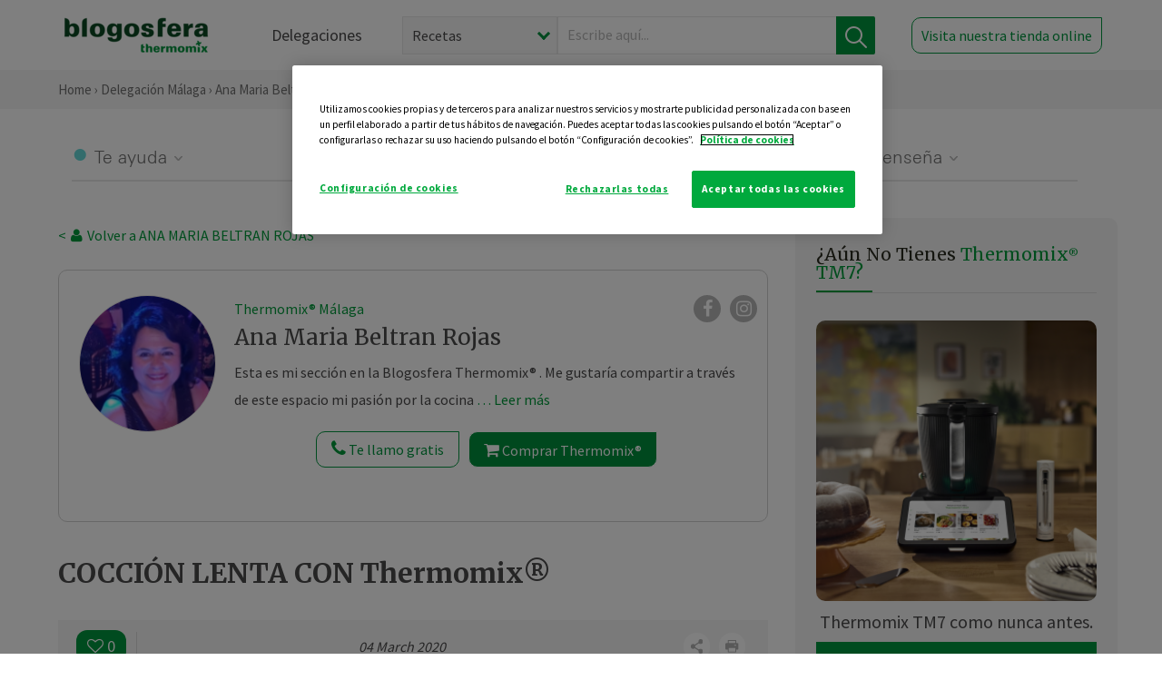

--- FILE ---
content_type: text/html; charset=UTF-8
request_url: https://thermomix-malaga.es/ana-beltran/general/coccion-lenta-con-thermomix-1/
body_size: 19117
content:
<!DOCTYPE html><html lang="es" xmlns="http://www.w3.org/1999/xhtml"><head> <script type="application/ld+json"> { "@context": "http://schema.org", "@type": "Organization", "name": "Blogosfera Thermomix", "url": "https://blogosferathermomix.es/", "logo": "https://blogosferathermomix.es/images/frontend/corporative/logo.png" } </script><script type="text/javascript" src="https://cdn.cookielaw.org/consent/07a9d86d-54a6-4a94-9908-604b3b65b236/OtAutoBlock.js" ></script><script src="https://cdn.cookielaw.org/scripttemplates/otSDKStub.js" data-document-language="true" type="text/javascript" charset="UTF-8" data-domain-script="07a9d86d-54a6-4a94-9908-604b3b65b236" ></script><script type="text/javascript">function OptanonWrapper() { }</script><script>(function(w,d,s,l,i){w[l]=w[l]||[];w[l].push({'gtm.start':new Date().getTime(),event:'gtm.js'});var f=d.getElementsByTagName(s)[0],j=d.createElement(s),dl=l!='dataLayer'?'&l='+l:'';j.async=true;j.src='//www.googletagmanager.com/gtm.js?id='+i+dl;f.parentNode.insertBefore(j,f);})(window,document,'script','dataLayer','GTM-WWJ4WMK');</script><meta charset="utf-8"><meta http-equiv="X-UA-Compatible" content="IE=edge"><meta name="viewport" content="width=device-width, initial-scale=1, user-scalable=no" /><title>COCCIÓN LENTA CON Thermomix&reg; - Legumbres y platos de cuchara - Blog de ANA MARIA BELTRAN ROJAS de Thermomix&reg; Málaga</title><meta name="description" content="COCCIÓN LENTA CON Thermomix&reg; , una receta de Legumbres y platos de cuchara, elaborada por ANA MARIA BELTRAN ROJAS. Descubre las mejores recetas de Blogosfera Thermomix&reg; Málaga"/><meta property="og:type" content="website"/><meta property="og:site_name" content="Thermomix&reg; Málaga"/><meta property="og:url" content="https://thermomix-malaga.es/ana-beltran/general/coccion-lenta-con-thermomix-1/"/><meta property="og:title" content="COCCIÓN LENTA CON Thermomix&reg; - Legumbres y platos de cuchara - Blog de ANA MARIA BELTRAN ROJAS de Thermomix&reg; Málaga"/><meta property="og:description" content="COCCIÓN LENTA CON Thermomix&reg; , una receta de Legumbres y platos de cuchara, elaborada por ANA MARIA BELTRAN ROJAS. Descubre las mejores recetas de Blogosfera Thermomix&reg; Málaga"/><meta name="twitter:card" content="summary"/><meta name="twitter:site" content="@ThermomixESP"/><meta name="twitter:title" content="COCCIÓN LENTA CON Thermomix&reg; - Legumbres y platos de cuchara - Blog de ANA MARIA BELTRAN ROJAS de Thermomix&reg; Málaga"/><meta name="twitter:description" content="COCCIÓN LENTA CON Thermomix&reg; , una receta de Legumbres y platos de cuchara, elaborada por ANA MARIA BELTRAN ROJAS. Descubre las mejores recetas de Blogosfera Thermomix&reg; Málaga"/><meta name="twitter:url" content="https://thermomix-malaga.es/ana-beltran/general/coccion-lenta-con-thermomix-1/"/><meta itemprop="name" content="COCCIÓN LENTA CON Thermomix&reg; "><meta itemprop="description" content="COCCIÓN LENTA CON Thermomix&reg; , una receta de Legumbres y platos de cuchara, elaborada por ANA MARIA BELTRAN ROJAS. Descubre las mejores recetas de Blogosfera Thermomix&reg; Málaga"><meta property="og:locale" content="es_ES"/><link rel="canonical" href="https://thermomix-malaga.es/ana-beltran/general/coccion-lenta-con-thermomix-1/"/><meta property="og:image" content="https://cdn.blogsthermomix.es/media/Posts/attachments/13ce410354ab4aab118512a4dbb4196a.jpeg"/><meta name="twitter:image" content="https://cdn.blogsthermomix.es/media/Posts/attachments/13ce410354ab4aab118512a4dbb4196a.jpeg"/><!--[if lt IE 9]><script src="https://oss.maxcdn.com/libs/html5shiv/3.7.0/html5shiv.js"></script><script src="https://oss.maxcdn.com/libs/respond.js/1.4.2/respond.min.js"></script><![endif]--><meta name="csrf-token" content="xsNW3cs2TWf5QHZbqZruXAxJGxH012OoniY5s1kG"><link rel="shortcut icon" href="https://thermomix-malaga.es/images/frontend/favicon.ico" /><link rel="icon" href="https://thermomix-malaga.es/images/frontend/favicon.ico" /><script> window.Laravel = {"csrfToken":"xsNW3cs2TWf5QHZbqZruXAxJGxH012OoniY5s1kG"} </script> <link href="https://thermomix-malaga.es/css/frontend/plugins/jquery/jquery-ui.min.css?version=1.3.0" rel="stylesheet" /> <link href="https://thermomix-malaga.es/css/frontend/plugins/bootstrap/bootstrap.css?version=1.3.0" rel="stylesheet" /> <link href="https://thermomix-malaga.es/css/frontend/plugins/owl-carousel/css/owl.carousel.min.css?version=1.3.0" rel="stylesheet" /> <link href="https://thermomix-malaga.es/css/frontend/plugins/owl-carousel/css/owl.theme.default.min.css?version=1.3.0" rel="stylesheet" /> <link href="https://thermomix-malaga.es/css/frontend/plugins/blueimp/css/blueimp-gallery.min.css?version=1.3.0" rel="stylesheet" /> <link href="https://thermomix-malaga.es/css/frontend/corporative/../font-awesome/css/font-awesome.min.css?version=1.3.0" rel="stylesheet" /> <link href="https://thermomix-malaga.es/css/frontend/corporative/animate.min.css?version=1.3.0" rel="stylesheet" /> <link href="https://thermomix-malaga.es/css/frontend/corporative/icomoon.css?version=1.3.0" rel="stylesheet" /> <link href="https://thermomix-malaga.es/css/frontend/corporative/styles.css?version=1.3.0" rel="stylesheet" /> <script> var app = [];var lang = "js_interface";var secure_url = "\/\/blogosferathermomix.es";var constant_base_url = "\/\/blogosferathermomix.es\/";var base_url = "https:\/\/thermomix-malaga.es";var locale = "es";var is_mobile = false; </script> <!--[if lt IE 9]> <script src="https://oss.maxcdn.com/libs/html5shiv/3.7.0/html5shiv.js"></script> <script src="https://oss.maxcdn.com/libs/respond.js/1.4.2/respond.min.js"></script> <![endif]--> <script>window.onPreSubmitForm = function (callback, formId) {window.onSubmitRecaptcha = function (token) {var responseRecaptcha = $('.g-recaptcha-response').val(token);$("#"+formId).append(responseRecaptcha);callback(formId);grecaptcha.reset();};grecaptcha.execute();};</script><script src="https://www.google.com/recaptcha/api.js" async defer></script><script type="application/ld+json"> { "@context": "http://schema.org/", "@type": "Recipe", "name": "COCCIÓN LENTA CON Thermomix&reg; ", "image": "https://cdn.blogsthermomix.es/media/Posts/attachments/13ce410354ab4aab118512a4dbb4196a.jpeg", "author": { "@type": "Person", "name": "ana-beltran" }, "datePublished":"2020-03-04", "description": "Gracias al nuevo modo de cocción lenta con Thermomix&reg; , tenemos la posibilidad de degustar los mejores platos cocinados a fuego lento propios de los mejores Chefs.También recuperamos la cocina de nuestras abuelas. Guisos pausados y con cariño que harán las delicias de pequeños y mayores. Para ello, usamos nuestro nuevo cubrecuchillas y dos colecciones especiales que nos enseñan la cocción lenta.#cocción lenta#legumbres a fuego lentoPara ampliar la información. Contacta con tu agente comercial. ", "recipeCategory": "Legumbres y platos de cuchara", "keywords": "COCCIÓN LENTA CON Thermomix&reg; ,Legumbres y platos de cuchara"}</script> </head><body id="page-top"><div id="container_loading" style="visibility: hidden; opacity : 0;"><div id="spinner"></div></div><noscript><iframe src="//www.googletagmanager.com/ns.html?id=GTM-WWJ4WMK"height="0" width="0" style="display:none;visibility:hidden"></iframe></noscript> <nav id="mainNav" class="navbar navbar-default navbar-custom navbar-fixed-top desktop-view"> <div class="container-fluid container-resolution header-container-align"> <div class="navbar-header page-scroll"> <a class="navbar-brand page-scroll" href="https://blogosferathermomix.es/"> <img src="https://cdn.blogsthermomix.es/images/frontend/corporative/logo.png" alt="Blogosfera Thermomix®"> </a> </div> <div class="collapse navbar-collapse main-nav-list" id="bs-navbar-collapse-1"> <ul class="nav navbar-nav navbar-right"> <li> <a class="page-scroll EventTraker link-delegaciones" data-category="Menu|Superior|Delegaciones | https://thermomix-malaga.es/ana-beltran/general/coccion-lenta-con-thermomix-1" data-action="Click" data-label="GoTo | https://blogosferathermomix.es/delegaciones-thermomix/" href="https://blogosferathermomix.es/delegaciones-thermomix/">Delegaciones</a> </li> <li id="globalSearchDesktop"> <div> <form action="https://thermomix-malaga.es/search" id="search-box" method="post"> <div class="form-search" style="display: flex; width: 100%"> <div class="content-select"> <select name="filter_search" id="filter_search"> <option value="post" >Recetas</option> <option value="advisor" >Agentes Comerciales</option> <option value="area" >Delegaciones</option> <option value="new" >Noticias</option> </select> <i></i> </div> <div class="content-input"> <input type="text" value="" name="term" id="term" placeholder="Escribe aquí... " class="input-text" required> <button style="background-color: #00913d" class="button-search EventTraker" data-category="Buscador | https://thermomix-malaga.es/ana-beltran/general/coccion-lenta-con-thermomix-1" data-action="Click" data-label="Submit" type="submit"> <span class=" EventTraker" data-category="Buscador | https://thermomix-malaga.es/ana-beltran/general/coccion-lenta-con-thermomix-1" data-action="Click" data-label="Submit"> <img id="search-global-icon" src="https://cdn.blogsthermomix.es/images/frontend/corporative/search-icon.png" alt="Busca receta, agente o delegación" class=" EventTraker" data-category="Buscador | https://thermomix-malaga.es/ana-beltran/general/coccion-lenta-con-thermomix-1" data-action="Click" data-label="Submit"> </span> <span id="search_global_spinner"></span> </button> </div> <input type="hidden" name="_token" id="_token" value="xsNW3cs2TWf5QHZbqZruXAxJGxH012OoniY5s1kG"> </div> </form></div> </li> <li class="buy-now-button"> <a class="page-scroll btn-secondary EventTraker btn-visit-store" data-category="Menu|Superior|Visitar | https://thermomix-malaga.es/ana-beltran/general/coccion-lenta-con-thermomix-1" data-action="Click" data-label="GoTo | https://vorwerk.com/es/es/productos/tienda-online?advisorID=ET00032269" href="https://vorwerk.com/es/es/productos/tienda-online?advisorID=ET00032269" target="_blank">Visita nuestra tienda online</a> </li> </ul> </div> </div> </nav> <nav class="navbar responsive-view"> <div class="main-menu-responsive"> <a class="delegations-button" href="https://blogosferathermomix.es/delegaciones-thermomix/"><img src="https://cdn.blogsthermomix.es/images/frontend/corporative/ico-delegacion-movil.svg" alt="icon-delegation-mobile" class="ico-delegacion"></a> <a class="navbar-brand page-scroll" href="https://blogosferathermomix.es/"><img src="https://cdn.blogsthermomix.es/images/frontend/corporative/logo.png" alt="Blogosfera Thermomix®" class="logo-movil"></a> <div class="open-tool-search"><img src="https://cdn.blogsthermomix.es/images/frontend/corporative/ico-lupa-movil.svg" alt="icon-lupa-mobile" class="ico-search active"> <img src="https://cdn.blogsthermomix.es/images/frontend/corporative/close-search.svg" alt="icon-close-search" class="fa fa-times"></div> </div> <div class="list-items-responsive"> <div> <form action="https://thermomix-malaga.es/search" id="search-box" method="post"> <div class="form-search" style="display: flex; width: 100%"> <div class="content-select"> <select name="filter_search" id="filter_search"> <option value="post" >Recetas</option> <option value="advisor" >Agentes Comerciales</option> <option value="area" >Delegaciones</option> <option value="new" >Noticias</option> </select> <i></i> </div> <div class="content-input"> <input type="text" value="" name="term" id="term" placeholder="Escribe aquí... " class="input-text" required> <button style="background-color: #00913d" class="button-search EventTraker" data-category="Buscador | https://thermomix-malaga.es/ana-beltran/general/coccion-lenta-con-thermomix-1" data-action="Click" data-label="Submit" type="submit"> <span class=" EventTraker" data-category="Buscador | https://thermomix-malaga.es/ana-beltran/general/coccion-lenta-con-thermomix-1" data-action="Click" data-label="Submit"> <img id="search-global-icon" src="https://cdn.blogsthermomix.es/images/frontend/corporative/search-icon.png" alt="Busca receta, agente o delegación" class=" EventTraker" data-category="Buscador | https://thermomix-malaga.es/ana-beltran/general/coccion-lenta-con-thermomix-1" data-action="Click" data-label="Submit"> </span> <span id="search_global_spinner"></span> </button> </div> <input type="hidden" name="_token" id="_token" value="xsNW3cs2TWf5QHZbqZruXAxJGxH012OoniY5s1kG"> </div> </form></div> </div> </nav> <div class="header-print"> <div class="row"> <div class="col-12"> <img src="https://cdn.blogsthermomix.es/images/frontend/corporative/logo.png" alt="logo"> </div> </div> </div> <section class="main-content content-post home-delegado"> <div class="main-breadcrumb"> <div class="container-fluid container-resolution"> <h3> <a href="https://blogosferathermomix.es/" class="EventTraker" data-category="Breadcrumb | https://thermomix-malaga.es/ana-beltran/general/coccion-lenta-con-thermomix-1" data-action="Click" data-label="GoTo | https://blogosferathermomix.es/">Home</a> &rsaquo; <a href="https://thermomix-malaga.es" class="EventTraker" data-category="Breadcrumb | https://thermomix-malaga.es/ana-beltran/general/coccion-lenta-con-thermomix-1" data-action="Click" data-label="GoTo | https://thermomix-malaga.es">Delegación Málaga</a> &rsaquo; <a href="https://thermomix-malaga.es/ana-beltran" class="EventTraker" data-category="Breadcrumb | https://thermomix-malaga.es/ana-beltran/general/coccion-lenta-con-thermomix-1" data-action="Click" data-label="GoTo | https://thermomix-malaga.es/ana-beltran">Ana Maria Beltran Rojas</a> &rsaquo; <a href="https://thermomix-malaga.es/ana-beltran/legumbres-y-platos-de-cuchara/" class="EventTraker" data-category="Breadcrumb | https://thermomix-malaga.es/ana-beltran/general/coccion-lenta-con-thermomix-1" data-action="Click" data-label="GoTo | https://thermomix-malaga.es/ana-beltran/legumbres-y-platos-de-cuchara/">Legumbres y platos de cuchara</a> &rsaquo; COCCIÓN LENTA CON Thermomix&reg; </h3> </div></div> <div class="container-fluid container-resolution "> <div class="row"> <div class="col-12 col-lg-12 col-menu-categorias"> <div class="categorias-blog-new"> <div class="col-categorias"> <div class="cat-title" id="cat-22">Te ayuda</div> <ul class="sub-categorias" id="subcat-22"> <li> <a href="https://thermomix-malaga.es/ana-beltran/legumbres-y-platos-de-cuchara/">Legumbres y platos de cuchara</a></li> <li> <a href="https://thermomix-malaga.es/ana-beltran/pastas-y-arroces/">Pastas y arroces</a></li> <li> <a href="https://thermomix-malaga.es/ana-beltran/carnes-y-aves/">Carnes y aves</a></li> <li> <a href="https://thermomix-malaga.es/ana-beltran/pescados-y-mariscos/">Pescados y mariscos</a></li> </ul> </div> <div class="col-categorias"> <div class="cat-title" id="cat-23">Te cuida</div> <ul class="sub-categorias" id="subcat-23"> <li> <a href="https://thermomix-malaga.es/ana-beltran/verduras-hortalizas-ensaladas/">Verduras, hortalizas y ensaladas</a></li> <li> <a href="https://thermomix-malaga.es/ana-beltran/coccion-varoma/">Cocción en varoma</a></li> </ul> </div> <div class="col-categorias"> <div class="cat-title" id="cat-24">Te inspira</div> <ul class="sub-categorias" id="subcat-24"> <li> <a href="https://thermomix-malaga.es/ana-beltran/postres-y-dulces/">Postres y dulces</a></li> <li> <a href="https://thermomix-malaga.es/ana-beltran/masas-panes-reposteria/">Masas, panes y repostería</a></li> <li> <a href="https://thermomix-malaga.es/ana-beltran/aperitivos-entrantes-tapas/">Aperitivos, entrantes y tapas</a></li> </ul> </div> <div class="col-categorias"> <div class="cat-title" id="cat-25">Te enseña</div> <ul class="sub-categorias" id="subcat-25"> <li> <a href="https://thermomix-malaga.es/ana-beltran/noticias/">Noticias Blog</a></li> <li> <a href="https://thermomix-malaga.es/ana-beltran/tecnicas-basicas/">Técnicas básicas</a></li> <li> <a href="https://thermomix-malaga.es/ana-beltran/confiteria-y-conservas/">Confitería y conservas</a></li> </ul> </div> </div> </div> </div> <div class="row container-delegacion no-menu-categories"> <div class="col-lg-8 col-md-8 col-sm-12 col-xs-12 wrapper-content wrapper-receta"> <div class="main-breadcrumb-new"> <a href="https://thermomix-malaga.es/ana-beltran" class="link-goback EventTraker" >< <i class="fa fa-user" aria-hidden="true"></i> Volver a ANA MARIA BELTRAN ROJAS</a> </div> <div class="box-area box-delegado-info"> <div> <img style="border: 1px solid #e9e6e6;border-radius: 50%;" src="https://cdn.blogsthermomix.es/dynamic_content/images/advisors/03b5e3d6e93da93af92cfac8f571b18d.jpg" class="img-responsive img-delegado-big" alt="advisor-image"> </div> <div class="content content-delegado"> <div class="head-delegado"> <img style="border: 1px solid #e9e6e6;border-radius: 50%;" src="https://cdn.blogsthermomix.es/dynamic_content/images/advisors/03b5e3d6e93da93af92cfac8f571b18d.jpg" class="img-responsive" alt="advisor-image-default"> <div class="box-title"> <img src="https://cdn.blogsthermomix.es/images/frontend/corporative/ico-puntos.png" alt="icon-points" class="img-responsive icon-rrss-movil" /> <div class="title"> <a href="https://thermomix-malaga.es">Thermomix® Málaga</a> <h3>Ana Maria Beltran Rojas</h3> </div> <div class="box-rrss"> <a href="https://www.facebook.com/ThermomixSpain/" target="_blank"> <i class="fa fa-facebook"></i> </a> <a href="https://www.instagram.com/thermomixespana/?hl=es" style="padding-left: 10px;" target="_blank"> <i class="fa fa-instagram"></i> </a> </div> </div> </div> <div class="readMorenew"><p>Esta es mi secci&oacute;n en la Blogosfera Thermomix&reg; . Me gustar&iacute;a compartir a trav&eacute;s de este espacio mi pasi&oacute;n por la cocina y por Thermomix&reg; . &nbsp;Pretendo daros ideas para que saqueis el mayor partido a vuestra m&aacute;quina. Os animo a que me sigais y comprobeis la forma m&aacute;s sana y f&aacute;cil de cocinar.&nbsp;</p><p>&iexcl; Cuento contigo!</p></div> <div class="fulltext"><p>Esta es mi secci&oacute;n en la Blogosfera Thermomix&reg; . Me gustar&iacute;a compartir a trav&eacute;s de este espacio mi pasi&oacute;n por la cocina y por Thermomix&reg; . &nbsp;Pretendo daros ideas para que saqueis el mayor partido a vuestra m&aacute;quina. Os animo a que me sigais y comprobeis la forma m&aacute;s sana y f&aacute;cil de cocinar.&nbsp;</p><p>&iexcl; Cuento contigo!</p></div> <div class="actions-delegado"> <button type="button" class="btn-delegado" data-advisor_name="" data-toggle="modal" data-target="#ModalCallYouForm"> <i class="fa fa-phone" ></i> Te llamo gratis </button> <a class="btn-delegado btn-delegado-verde" href="https://vorwerk.com/es/es/productos/thermomix/thermomix-tm6?advisorID=ET00032269"> <i class="fa fa-shopping-cart" aria-hidden="true"></i> Comprar Thermomix® </a> </div> </div> </div><div id="ModalCallYouForm" class="modal fade modal-action" role="dialog"> <div class="modal-dialog modal-lg"> <div class="modal-content "> <div class="modal-header " style="border: none;"> <button type="button" class="close" data-dismiss="modal">&times;</button> </div> <div class="modal-body"> <div class="modal-container"> <div class="row"> <div style="background-image: url(https://cdn.blogsthermomix.es/images/frontend/corporative/bg-modal-advisor-contact.webp)" class="col-md-6 col-12 col-img"> <img src="https://cdn.blogsthermomix.es/images/frontend/corporative/bg-modal-advisor-contact.webp" alt="img-modal-call" class="img-responsive" /> </div> <div class="col-md-6 col-12 col-txt"> <h3>¿Quieres que te llame <span>Ana Maria Beltran Rojas?</span></h3> <p>Te llamamos gratis para explicarte las <strong>ventajas de Thermomix®.</strong><br />Rellena los campos para poder llamarte</p> <div class="box-form"><form data-pre-submit="onPreSubmitForm" class="info-call" name="callYouForm" id="callYouForm" action="https://thermomix-malaga.es/api/advisor-contact" method="post" novalidate data-validation="validate" role="form"><div class="row control-group col-lg-12 "><div class="form-group "><input type="text" class="form-control " placeholder="Nombre" id="name" name="name" validation="required:true" value=""> </div> </div><div class="row control-group col-lg-12 "><div class="form-group "><input type="text" class="form-control " placeholder="Teléfono *" id="phone" name="phone" validation="required:true numberPhone:true" value=""> </div> </div><div class="row control-group col-lg-12 "><div class="form-group "><input type="text" class="form-control " placeholder="CP *" id="cp" name="cp" validation="required:true cpValid:true" value=""> </div> </div><div class="row control-group col-lg-12 "><div class="form-group "><select class="form-control " id="available" name="available" validation="required:true"><option value="">Selecciona un horario</option><option value="morming" >Mañana</option><option value="afternoon" >Tarde</option></select> </div> </div><div class="row control-group col-lg-12 privacy checkbox"><div class="form-group "><p>En Vorwerk trataremos tus datos para gestionar la consulta realizada. Puedes ejercer tus derechos de acceso, rectificación, cancelación, oposición, limitación del tratamiento y portabilidad escribiéndonos a protecciondedatos@vorwerk.es. Más información en la<a href="https://www.vorwerk.com/es/es/c/home/general/politica-privacidad"title="Política de Privacidad" target="_blank"> Política de Privacidad.</a></p><label><input type="checkbox" id="legals1" name="legals1" validation="required:true" >Autorizo el tratamiento de mis datos personales para el envío de comunicaciones comerciales sobre productos o servicios de Vorwerk España.</label> </div> </div><div class="row control-group col-lg-12 privacy checkbox"><div class="form-group "><label><input type="checkbox" id="legals" name="legals" validation="required:true" >Acepto el envío de mis datos personales para permitir a Vorwek ponerse en contacto conmigo.</label> </div> </div><input type="hidden" id="advisor_id" name="advisor_id" value="eyJpdiI6Ikc4WURIb2VjTEdTRmhwa3NUSlJTQ0E9PSIsInZhbHVlIjoiR01FSDJLbXhnTTROUUNHcVp6eW1Bdz09IiwibWFjIjoiYWJmMjczZjAxZjVlM2ZlMzIyODI0ZjZlNjUxMGRkNDA4YmRlZjdkZjM3NzA2OWRlMzA4MTA3OTAxMDdhYzQ3YSJ9"><input type="hidden" id="advisor_name" name="advisor_name" value="ANA MARIA BELTRAN ROJAS"><input type="hidden" id="advisor_email" name="advisor_email" value="beltran.rojas.ana.maria@ithermomix.es"><input type="hidden" id="blog_id" name="blog_id" value="eyJpdiI6IjMyOFlOOUxkSmxwK1UySU4xRUsyS1E9PSIsInZhbHVlIjoiM3pzNzNENEx1Nyt3dnVNWThSRU5cL3c9PSIsIm1hYyI6ImE1NTI2YWE5YmQ3NTgyMDNjYzBjNTM5ZTdjYjE0Mzk0YjFlOGY0N2M4M2JmYzg2YmQ0OTZiMzA0YWQ0YmMzNDkifQ=="><input type="hidden" id="area_id" name="area_id" value="eyJpdiI6IlZsZkNKbkQ0a2pJekxuaDdoR2ZFNWc9PSIsInZhbHVlIjoiWDlOQjlLS1Z4WUdLNzhEY1d3WFFYZz09IiwibWFjIjoiMGY2NGVlNTUzMzhlNjg4YjBkYTIwOTA5MTg2NmNlYTdkMjQ1NWE1MGM3ZTNlODM1MjNiOGY3N2FmNmQ1MzNiYiJ9"><input type="hidden" id="area_name" name="area_name" value="Málaga"> <div class="clearfix"></div> <div id="error_response"></div> <div class="row "> <div class="form-group col-xs-12 "> <button type="submit" class="btn btn-primary btn-md ask-button tracker-button-form">Contactar</button> </div> </div><input type="hidden" name="fid" id="fid" value="eyJpdiI6Ikc5WFFhUVpyNVRSY2x4c0pBZmdEOEE9PSIsInZhbHVlIjoiaUJHSllGVThNaHBtaEM0bGVTM0oydz09IiwibWFjIjoiMmI5MDYwZGRkOGJlZDJiMzJiODE4M2RlODhkMzRmYWVjNTcyMjUwMmIxMDc1ZDRlYmZkYjIxZDE0ODZmNzQ3ZSJ9"/><input type="hidden" name="sid" id="sid" value="eyJpdiI6Ijl2NWFHeVVNRjd2TVZ4aXhpQzZFcHc9PSIsInZhbHVlIjoiTFRBeWdCalBFSmU3XC81WjR0TE5QU2c9PSIsIm1hYyI6IjE5ZTA3NTkwYTcwNTBmZGI4YWY3ZThiNzY1NGZjMTg2MzhjOWNjZWM1YzNhYjk5YzU4M2EyNjRiODBkYzIzNTAifQ=="/><input type="hidden" name="bid" id="bid" value="eyJpdiI6IkNxWVNCaU1oRmE0NUtQbGJkb0NpSVE9PSIsInZhbHVlIjoid3hmYmpjd0hrTXFpY1JVcGdtWXY4dz09IiwibWFjIjoiZTEyYTQyZTYxZTk2NTYzMzNlODFjNzgxNTk3ODA1ZTNmMzBlYTdjMDNjYTBmOWEzOTZjMTI5OWQ0NDZhODMxNSJ9"/><input type="hidden" name="has_captcha" id="has_captcha" value="1"/><input type="hidden" name="referral" id="referral" value=""/><input type="hidden" name="_token" value="xsNW3cs2TWf5QHZbqZruXAxJGxH012OoniY5s1kG"></form> <div class="alert fade in alert-success" id="successcallYouForm" style="display: none"></div></div> </div> </div> </div> </div> </div> </div></div><div id="ModalWhatsappMeForm" class="modal fade modal-action" role="dialog"> <div class="modal-dialog modal-lg"> <div class="modal-content "> <div class="modal-header " style="border: none;"> <button type="button" class="close" data-dismiss="modal">&times;</button> </div> <div class="modal-body "> <div class="modal-container"> <div class="row"> <div class="col-md-6 col-12 col-img col-img-agente"> <img src="https://cdn.blogsthermomix.es/images/frontend/corporative/bg-modal-agente.jpg" alt="image-modal-whatsapp" class="img-responsive" /> </div> <div class="col-md-6 col-12 col-txt"> <h3>¿Quieres hablar con <span>Ana Maria Beltran Rojas</span> por Whatsapp?</h3> <p>Indica tu nombre y teléfono y podrás escribirme directamente</p> <div class="box-form" style="margin-left: 15px;"><form data-pre-submit="onPreSubmitForm" class="user-ask" name="whatsappMeForm" id="whatsappMeForm" action="https://thermomix-malaga.es/api/advisor-contact" method="post" novalidate data-validation="validate" role="form"><div class="row control-group col-lg-12 col-sm-6"><div class="form-group "><input type="text" class="form-control " placeholder="Nombre" id="name" name="name" validation="required:true" value=""> </div> </div><div class="row control-group col-lg-12 col-sm-6"><div class="form-group "><input type="text" class="form-control " placeholder="Teléfono *" id="phone" name="phone" validation="required:true numberPhone:true" value=""> </div> </div><div class="row control-group col-lg-12 col-md-12 col-sm-12 privacy checkbox"><div class="form-group "><p>En Vorwerk trataremos tus datos para gestionar la consulta realizada. Puedes ejercer tus derechos de acceso, rectificación, cancelación, oposición, limitación del tratamiento y portabilidad escribiéndonos a protecciondedatos@vorwerk.es. Más información en la<a href="https://www.vorwerk.com/es/es/c/home/general/politica-privacidad"title="Política de Privacidad" target="_blank"> Política de Privacidad.</a></p><label><input type="checkbox" id="legals1" name="legals1" validation="required:true" >Autorizo el tratamiento de mis datos personales para el envío de comunicaciones comerciales sobre productos o servicios de Vorwerk España.</label> </div> </div><div class="row control-group col-lg-12 col-md-12 col-sm-12 privacy checkbox"><div class="form-group "><label><input type="checkbox" id="legals" name="legals" validation="required:true" >Acepto el envío de mis datos personales para permitir a Vorwek ponerse en contacto conmigo.</label> </div> </div><input type="hidden" id="advisor_id" name="advisor_id" value="eyJpdiI6Ikc4WURIb2VjTEdTRmhwa3NUSlJTQ0E9PSIsInZhbHVlIjoiR01FSDJLbXhnTTROUUNHcVp6eW1Bdz09IiwibWFjIjoiYWJmMjczZjAxZjVlM2ZlMzIyODI0ZjZlNjUxMGRkNDA4YmRlZjdkZjM3NzA2OWRlMzA4MTA3OTAxMDdhYzQ3YSJ9"><input type="hidden" id="advisor_name" name="advisor_name" value="ANA MARIA BELTRAN ROJAS"><input type="hidden" id="advisor_email" name="advisor_email" value="beltran.rojas.ana.maria@ithermomix.es"><input type="hidden" id="advisor_phone" name="advisor_phone" value="665831415"><input type="hidden" id="blog_id" name="blog_id" value="eyJpdiI6IjMyOFlOOUxkSmxwK1UySU4xRUsyS1E9PSIsInZhbHVlIjoiM3pzNzNENEx1Nyt3dnVNWThSRU5cL3c9PSIsIm1hYyI6ImE1NTI2YWE5YmQ3NTgyMDNjYzBjNTM5ZTdjYjE0Mzk0YjFlOGY0N2M4M2JmYzg2YmQ0OTZiMzA0YWQ0YmMzNDkifQ=="><input type="hidden" id="area_id" name="area_id" value="eyJpdiI6IlZsZkNKbkQ0a2pJekxuaDdoR2ZFNWc9PSIsInZhbHVlIjoiWDlOQjlLS1Z4WUdLNzhEY1d3WFFYZz09IiwibWFjIjoiMGY2NGVlNTUzMzhlNjg4YjBkYTIwOTA5MTg2NmNlYTdkMjQ1NWE1MGM3ZTNlODM1MjNiOGY3N2FmNmQ1MzNiYiJ9"><input type="hidden" id="area_name" name="area_name" value="Málaga"> <div class="clearfix"></div> <div id="error_response"></div> <div class="row "> <div class="form-group col-xs-12 "> <button type="submit" class="btn btn-primary btn-md ask-button tracker-button-form">Contactar</button> </div> </div><input type="hidden" name="fid" id="fid" value="eyJpdiI6IjNMR2dHVCsyeGVcL0hGeG4zRERBazd3PT0iLCJ2YWx1ZSI6IlVSTkNuQzhDS3hkQ3VCTjIzVDlmOUE9PSIsIm1hYyI6IjkwNjY2OTA2ZTAxYzYyNmYwZWY3ZDA3N2Y0MDVkYzZmZWJhZDhjYzNmNTI4NmMxZTY5NjU4M2JkZDE5YTZmMmIifQ=="/><input type="hidden" name="sid" id="sid" value="eyJpdiI6IlFwMkgzRGM2TzhSZ1VVUG1MQWw2UHc9PSIsInZhbHVlIjoidFF5K0t0cFBnaGR6SWxtUlM3eTZiZz09IiwibWFjIjoiMzY0YjU0MTdiYzc5NTYwYzk1NGMxODMyOGYyNGVjOGFkZTc0NDE1MDVlMmNkODUyMzgwOGU0ZDkyMDhjZmQyNyJ9"/><input type="hidden" name="bid" id="bid" value="eyJpdiI6IkNxWVNCaU1oRmE0NUtQbGJkb0NpSVE9PSIsInZhbHVlIjoid3hmYmpjd0hrTXFpY1JVcGdtWXY4dz09IiwibWFjIjoiZTEyYTQyZTYxZTk2NTYzMzNlODFjNzgxNTk3ODA1ZTNmMzBlYTdjMDNjYTBmOWEzOTZjMTI5OWQ0NDZhODMxNSJ9"/><input type="hidden" name="has_captcha" id="has_captcha" value="1"/><input type="hidden" name="referral" id="referral" value=""/><input type="hidden" name="_token" value="xsNW3cs2TWf5QHZbqZruXAxJGxH012OoniY5s1kG"></form> <div class="alert fade in alert-success" id="successwhatsappMeForm" style="display: none"></div></div> </div> </div> </div> </div> </div> </div></div><div id='captcha-container' class="row control-group col-lg-12" style="z-index: 99999; display: none;"> <div class="form-group col-xs-12 text-center captcha-container"> <div class="g-recaptcha" data-sitekey="6Lfb8TQUAAAAAFhspCrOEft1vbB1OF1T4nnG1aVz" data-callback="onSubmitRecaptcha" data-size="invisible"> </div> </div></div> <div class="col-lg-12 col-md-12 col-sm-12 col-xs-12 blog-detail no-padding"> <h1>COCCIÓN LENTA CON Thermomix&reg; </h1> <span class="date-mobile"> 04 March 2020</span> <div class="blog-detail-subtitle"> <div class="post-bar post-top-bar"> <div class="actions"> <button class="like-review " > <span class="likes" id="num_likes"> 0 </span> <input type="hidden" class="post_id" value="eyJpdiI6IkNEWjJWWDlEMXBDS1JyTitLVkprbUE9PSIsInZhbHVlIjoicVhrRGw2TDJkR00rbXRuRjZwQktNQT09IiwibWFjIjoiMzE4N2RhMDU3ZWRlYzU1ZWNlZjQ3ZWQ3YjJlY2I1MDc3MDc1YTRmNjVmMWY3NjE0MWJhMzQyMWVmZmRiNDk0NSJ9"> <input type="hidden" class="blog_id" value="eyJpdiI6IjAyN1Y3ZERxVkluWFlQN0dcLytFdDVBPT0iLCJ2YWx1ZSI6ImhlRVFTOERSR01uNSt4bUh0bHBtc2c9PSIsIm1hYyI6IjNmNDEwOTA0YjIzZTQ2MGRjNTdmMmZhYmYxZWUyNDJhMmVmMjA2ODllNjRmNzY5NzVjYWU1YmFiODU5YjAxYTkifQ=="> <input type="hidden" class="advisor_id" value="eyJpdiI6IkI3MlpsZUhJcUtQNmQ2RUprTXFEQ2c9PSIsInZhbHVlIjoiNjJITjR5VUhxeW92QmZkV1pCK3FLdz09IiwibWFjIjoiNmQyY2ViYjdiNWVmMjZiMzIyNmRjYzVlODdkM2VlZTU2MTJlNjc3MzdhZTE5NDhmYmZlZDUxNzZkYjdhMWUwNiJ9"> </button> </div> <span class="date"> 04 March 2020</span> <div> <div class="box-share"> <div class="btn-action-share"> <img src="https://cdn.blogsthermomix.es/images/frontend/corporative/share.svg" alt="icon-share" /> </div> <div class="box-rrss-share box-share-topbar"> <div class="share-buttons"> <ul class="share-button-list"> <li> <a href="https://api.whatsapp.com/send?text=:%20" class=" EventTraker" data-category="RRSS|Twitter | https://thermomix-malaga.es/ana-beltran/general/coccion-lenta-con-thermomix-1" data-action="Click" data-label="GoTo | https://thermomix-malaga.es/ana-beltran/legumbres-y-platos-de-cuchara/coccion-lenta-con-thermomix-1/" target="_blank" title="Whatsapp" target="_blank" onclick="window.open('https://api.whatsapp.com/send?text=' + encodeURIComponent(document.title) + ':%20' + encodeURIComponent('https://thermomix-malaga.es/ana-beltran/legumbres-y-platos-de-cuchara/coccion-lenta-con-thermomix-1/'), 'whatsapp', 'width=500,height=375'); return false;"> <i class="fa fa-whatsapp" aria-hidden="true" data-category="RRSS|Whatsapp | https://thermomix-malaga.es/ana-beltran/general/coccion-lenta-con-thermomix-1" data-action="Click" data-label="GoTo | https://thermomix-malaga.es/ana-beltran/legumbres-y-platos-de-cuchara/coccion-lenta-con-thermomix-1/"></i> </a> </li> <li> <a href="https://www.facebook.com/sharer/sharer.php?u=&t=" class=" EventTraker" data-category="RRSS|Facebook | https://thermomix-malaga.es/ana-beltran/general/coccion-lenta-con-thermomix-1" data-action="Click" data-label="GoTo | https://thermomix-malaga.es/ana-beltran/legumbres-y-platos-de-cuchara/coccion-lenta-con-thermomix-1/" title="Facebook" target="_blank" onclick="window.open('https://www.facebook.com/sharer/sharer.php?u=' + encodeURIComponent('https://thermomix-malaga.es/ana-beltran/legumbres-y-platos-de-cuchara/coccion-lenta-con-thermomix-1/') + '&t=' + encodeURIComponent('https://thermomix-malaga.es/ana-beltran/legumbres-y-platos-de-cuchara/coccion-lenta-con-thermomix-1/'), 'facebook', 'width=500,height=375'); return false;"> <i class="fa fa-facebook" aria-hidden="true" data-category="RRSS|Facebook | https://thermomix-malaga.es/ana-beltran/general/coccion-lenta-con-thermomix-1" data-action="Click" data-label="GoTo | https://thermomix-malaga.es/ana-beltran/legumbres-y-platos-de-cuchara/coccion-lenta-con-thermomix-1/"></i> </a> </li> <li> <a href="https://twitter.com/intent/tweet?source=&text=:%20" class=" EventTraker" data-category="RRSS|Twitter | https://thermomix-malaga.es/ana-beltran/general/coccion-lenta-con-thermomix-1" data-action="Click" data-label="GoTo | https://thermomix-malaga.es/ana-beltran/legumbres-y-platos-de-cuchara/coccion-lenta-con-thermomix-1/" target="_blank" title="Twitter" onclick="window.open('https://twitter.com/intent/tweet?text=' + encodeURIComponent(document.title) + ':%20' + encodeURIComponent('https://thermomix-malaga.es/ana-beltran/legumbres-y-platos-de-cuchara/coccion-lenta-con-thermomix-1/'), 'twitter', 'width=500,height=500'); return false;"> <i class="fa fa-twitter" aria-hidden="true" data-category="RRSS|twitter | https://thermomix-malaga.es/ana-beltran/general/coccion-lenta-con-thermomix-1" data-action="Click" data-label="GoTo | https://thermomix-malaga.es/ana-beltran/legumbres-y-platos-de-cuchara/coccion-lenta-con-thermomix-1/"></i> </a> </li> </ul></div> </div> </div> <div class="action-print" onclick="window.print();"> <img src="https://cdn.blogsthermomix.es/images/frontend/corporative/ico-print.svg" alt="icon-print" /> </div> </div> </div> <div class="featured-image"> <img src="https://cdn.blogsthermomix.es/media/Posts/attachments/13ce410354ab4aab118512a4dbb4196a.jpeg" alt="highlighted-image"> </div> <div class="post-bar bar-categorias categorias"> <div class="box-categorias"> <span>Categoría: </span> <div class="categorias-text"> <div class="categoria-box"> <div class="categoria legumbres-y-platos-de-cuchara" style="background-color:#67d9d9; height: 14px;width: 14px; border-radius: 50%"> </div> <a href="https://thermomix-malaga.es/ana-beltran/legumbres-y-platos-de-cuchara/">Legumbres y platos de cuchara</a> </div> </div> </div> </div> </div> <div class="wysiwyg" id="wysiwyg"> <p></p><br /><p>Gracias al nuevo modo de cocción lenta con Thermomix&reg; , tenemos la posibilidad de degustar los mejores platos cocinados a fuego lento propios de los mejores Chefs.</p><br /><p>También recuperamos la cocina de nuestras abuelas. Guisos pausados y con cariño que harán las delicias de pequeños y mayores. </p><br /><p>Para ello, usamos nuestro nuevo cubrecuchillas y dos colecciones especiales que nos enseñan la cocción lenta.</p><br /><p>#cocción lenta</p><br /><p>#legumbres a fuego lento</p><br /><p>Para ampliar la información. Contacta con tu agente comercial. </p> <div id="blueimp-gallery" class="blueimp-gallery"> <div class="slides"></div> <h3 class="title"></h3> <p class="description"></p> <a class="prev">‹</a> <a class="next">›</a> <a class="close">×</a> <a class="play-pause"></a> <ol class="indicator"> </ol> </div> </div> <a class="tracker-button-form EventTraker btn-demo" data-category="SolicitarDemoInPost | https://thermomix-malaga.es/ana-beltran/general/coccion-lenta-con-thermomix-1" data-action="Click" data-label="GoTo | https://thermomix-malaga.es/ana-beltran/comprar-thermomix/" href="https://thermomix-malaga.es/ana-beltran/comprar-thermomix/">Solicita demostración</a> <div class="qr-box"> <img src="[data-uri]" alt="" class="qr-code"> </div> <div class="bottom-bar"> <div class="inner-bar left-bar"> <div class="actions"> <button class="like-review " > <span class="likes" id="num_likes"> 0 </span> <input type="hidden" class="post_id" value="eyJpdiI6IkNEWjJWWDlEMXBDS1JyTitLVkprbUE9PSIsInZhbHVlIjoicVhrRGw2TDJkR00rbXRuRjZwQktNQT09IiwibWFjIjoiMzE4N2RhMDU3ZWRlYzU1ZWNlZjQ3ZWQ3YjJlY2I1MDc3MDc1YTRmNjVmMWY3NjE0MWJhMzQyMWVmZmRiNDk0NSJ9"> </button> </div> <div class="categorias"> <div class="categorias-text"> <div class="categoria-box"> <div class="categoria legumbres-y-platos-de-cuchara" style="background-color:#67d9d9; height: 14px;width: 14px; border-radius: 50%"> </div> <a href="https://thermomix-malaga.es/ana-beltran/legumbres-y-platos-de-cuchara/">Legumbres y platos de cuchara</a> </div> </div> </div> </div> <div class="inner-bar right-bar"> <span class="date"> 04 March 2020</span> <div class="box-share"> <div class="btn-action action-share"> <img src="https://cdn.blogsthermomix.es/images/frontend/corporative/share.svg" alt="icon-share-2" /> </div> <div class="box-rrss-share box-share-bottombar"> <div class="share-buttons"> <ul class="share-button-list"> <li> <a href="https://api.whatsapp.com/send?text=:%20" class=" EventTraker" data-category="RRSS|Twitter | https://thermomix-malaga.es/ana-beltran/general/coccion-lenta-con-thermomix-1" data-action="Click" data-label="GoTo | https://thermomix-malaga.es/ana-beltran/legumbres-y-platos-de-cuchara/coccion-lenta-con-thermomix-1/" target="_blank" title="Whatsapp" target="_blank" onclick="window.open('https://api.whatsapp.com/send?text=' + encodeURIComponent(document.title) + ':%20' + encodeURIComponent('https://thermomix-malaga.es/ana-beltran/legumbres-y-platos-de-cuchara/coccion-lenta-con-thermomix-1/'), 'whatsapp', 'width=500,height=375'); return false;"> <i class="fa fa-whatsapp" aria-hidden="true" data-category="RRSS|Whatsapp | https://thermomix-malaga.es/ana-beltran/general/coccion-lenta-con-thermomix-1" data-action="Click" data-label="GoTo | https://thermomix-malaga.es/ana-beltran/legumbres-y-platos-de-cuchara/coccion-lenta-con-thermomix-1/"></i> </a> </li> <li> <a href="https://www.facebook.com/sharer/sharer.php?u=&t=" class=" EventTraker" data-category="RRSS|Facebook | https://thermomix-malaga.es/ana-beltran/general/coccion-lenta-con-thermomix-1" data-action="Click" data-label="GoTo | https://thermomix-malaga.es/ana-beltran/legumbres-y-platos-de-cuchara/coccion-lenta-con-thermomix-1/" title="Facebook" target="_blank" onclick="window.open('https://www.facebook.com/sharer/sharer.php?u=' + encodeURIComponent('https://thermomix-malaga.es/ana-beltran/legumbres-y-platos-de-cuchara/coccion-lenta-con-thermomix-1/') + '&t=' + encodeURIComponent('https://thermomix-malaga.es/ana-beltran/legumbres-y-platos-de-cuchara/coccion-lenta-con-thermomix-1/'), 'facebook', 'width=500,height=375'); return false;"> <i class="fa fa-facebook" aria-hidden="true" data-category="RRSS|Facebook | https://thermomix-malaga.es/ana-beltran/general/coccion-lenta-con-thermomix-1" data-action="Click" data-label="GoTo | https://thermomix-malaga.es/ana-beltran/legumbres-y-platos-de-cuchara/coccion-lenta-con-thermomix-1/"></i> </a> </li> <li> <a href="https://twitter.com/intent/tweet?source=&text=:%20" class=" EventTraker" data-category="RRSS|Twitter | https://thermomix-malaga.es/ana-beltran/general/coccion-lenta-con-thermomix-1" data-action="Click" data-label="GoTo | https://thermomix-malaga.es/ana-beltran/legumbres-y-platos-de-cuchara/coccion-lenta-con-thermomix-1/" target="_blank" title="Twitter" onclick="window.open('https://twitter.com/intent/tweet?text=' + encodeURIComponent(document.title) + ':%20' + encodeURIComponent('https://thermomix-malaga.es/ana-beltran/legumbres-y-platos-de-cuchara/coccion-lenta-con-thermomix-1/'), 'twitter', 'width=500,height=500'); return false;"> <i class="fa fa-twitter" aria-hidden="true" data-category="RRSS|twitter | https://thermomix-malaga.es/ana-beltran/general/coccion-lenta-con-thermomix-1" data-action="Click" data-label="GoTo | https://thermomix-malaga.es/ana-beltran/legumbres-y-platos-de-cuchara/coccion-lenta-con-thermomix-1/"></i> </a> </li> </ul></div> </div> </div> <div class="btn-action action-print" onclick="window.print();"> <img src="https://cdn.blogsthermomix.es/images/frontend/corporative/ico-print.svg" alt="icon-print-2" /> </div> </div> </div> <section class="related-posts posts spacer p-relative"> <h2 class="merry text-center" style="border-bottom: none">Posts <span>relacionados</span></h2> <div class="carrusel-posts-vistos owl-carousel owl-theme"> <div class="post-destacado-home carrusel-item"> <button type="button" class="btn-modal-cookidoo-grid btn-modal-custom" onclick="getInfoRecipe({&quot;id&quot;:87524,&quot;is_promo&quot;:0,&quot;date_ini_promo&quot;:null,&quot;date_end_promo&quot;:null,&quot;blog_id&quot;:2377,&quot;title&quot;:&quot;Alubias tolosanas con chorizo- PLATOS DE INVIERNO&quot;,&quot;excerpt&quot;:&quot;Con ganas de preparar ricos platos de invierno y usar nuestro incre\u00edble accesorio CUBRECUCHILLA\u00a1Dicho y hecho! Alubias tolosanas con chorizo &nbsp;? Esta receta es de esas que \&quot;se hacen solas\&quot;: en 15 minutos preparas todo y luego dejas que se cocine...&quot;,&quot;content&quot;:&quot;&lt;p&gt;Con ganas de preparar ricos platos de invierno y usar nuestro incre\u00edble accesorio CUBRECUCHILLA&lt;\/p&gt;&lt;div&gt;\u00a1Dicho y hecho! Alubias tolosanas con chorizo &nbsp;? Esta receta es de esas que \&quot;se hacen solas\&quot;: en 15 minutos preparas todo y luego dejas que se cocine poco a poco, con el modo &#039;cocci\u00f3n lenta&#039;, para conseguir que queden muy sabrosas. \u00a1Vamos con el paso a paso!&lt;\/div&gt;&lt;div&gt;&lt;br&gt;&lt;\/div&gt;&quot;,&quot;slug&quot;:&quot;alubias-tolosanas-con-chorizo-platos-de-invierno&quot;,&quot;status&quot;:&quot;publish&quot;,&quot;active&quot;:&quot;1&quot;,&quot;pub_date&quot;:&quot;2021-11-15 09:00:00&quot;,&quot;created_at&quot;:&quot;2023-10-29 16:35:30&quot;,&quot;updated_at&quot;:&quot;2021-12-13 15:05:36&quot;,&quot;deleted_at&quot;:null,&quot;wp_post_id&quot;:null,&quot;wp_blog_id&quot;:null,&quot;highlighted&quot;:&quot;0&quot;,&quot;seo_token&quot;:&quot;1d9e7221-4585-11ec-b8d6-0050568e23a2&quot;,&quot;suggested_topic_id&quot;:0,&quot;old_slug&quot;:null,&quot;attachments_parsed&quot;:&quot;1&quot;,&quot;highlighted_image&quot;:&quot;https:\/\/cdn.blogsthermomix.es\/dynamic_content\/images\/posts\/6dd64e8d7c68ea122e435b61c8f0ec14.jpg&quot;,&quot;post_id&quot;:87524,&quot;category_id&quot;:6,&quot;id_session&quot;:&quot;tjwJw7ODkCVsaWsUrRvOQWtpugf39NllM41PimUL&quot;,&quot;visits_count&quot;:1927,&quot;likes_count&quot;:8,&quot;image&quot;:&quot;https:\/\/cdn.blogsthermomix.es\/dynamic_content\/images\/posts\/6dd64e8d7c68ea122e435b61c8f0ec14.jpg&quot;,&quot;categories&quot;:[{&quot;id&quot;:6,&quot;name&quot;:&quot;Legumbres y platos de cuchara&quot;,&quot;slug&quot;:&quot;legumbres-y-platos-de-cuchara&quot;,&quot;blog_id&quot;:0,&quot;created_at&quot;:&quot;2021-11-10 14:52:52&quot;,&quot;updated_at&quot;:&quot;2017-08-01 13:45:54&quot;,&quot;deleted_at&quot;:null,&quot;active&quot;:&quot;1&quot;,&quot;parent_id&quot;:22,&quot;order&quot;:1,&quot;pivot&quot;:{&quot;post_id&quot;:87524,&quot;category_id&quot;:6}}],&quot;area&quot;:&quot;M\u00e1laga&quot;,&quot;author&quot;:&quot;ANA MARIA BELTRAN ROJAS&quot;,&quot;url&quot;:&quot;https:\/\/thermomix-malaga.es\/ana-beltran\/legumbres-y-platos-de-cuchara\/alubias-tolosanas-con-chorizo-platos-de-invierno\/&quot;,&quot;advisor_url&quot;:&quot;https:\/\/thermomix-malaga.es\/ana-beltran\/&quot;,&quot;date&quot;:&quot;15 November 2021&quot;,&quot;encryptedId&quot;:&quot;eyJpdiI6IllMaTRGQTFHUHVCenVNSlhla0ZXb2c9PSIsInZhbHVlIjoidTFrcURjRlwvMzFSS1R6cEpIcVNEYkE9PSIsIm1hYyI6Ijc4ZTQ5NmRlN2RlZDNmOTFjNTNmYTc4Y2Y2ZjE0ZDFkMmYwZmUxYzM1MzM1ZGIxMTk4YzgyMWU3NjI1ZjVkZTEifQ==&quot;,&quot;encryptedAdvisorId&quot;:&quot;eyJpdiI6InhzQUpLRXU0ZFN1ZXZcL25nRDZ1Z2Z3PT0iLCJ2YWx1ZSI6InZzcUx3SjlsNm5la2NHbzRyRjB4dnc9PSIsIm1hYyI6ImQyZTA4NmUxZmZkYmQwNmEzZWU5ODhiNzYwNDY0MWYyNzk4ZDc0ZGJjOGQ1YzMyZDIwYTU2NTljNTgwZDViYTQifQ==&quot;,&quot;statusLike&quot;:false,&quot;type&quot;:&quot;recipe&quot;,&quot;blog&quot;:{&quot;id&quot;:2377,&quot;site_id&quot;:36,&quot;slug&quot;:&quot;ana-beltran&quot;,&quot;name&quot;:&quot;ana-beltran&quot;,&quot;active&quot;:&quot;1&quot;,&quot;seo_token&quot;:&quot;28703072-a29f-11e7-917b-0050568e40d3&quot;,&quot;wp_blog_id&quot;:2574,&quot;wp_page_id&quot;:2839,&quot;created_at&quot;:&quot;2016-11-14 21:42:11&quot;,&quot;updated_at&quot;:&quot;2017-09-26 15:59:31&quot;,&quot;deleted_at&quot;:null,&quot;old_slug&quot;:&quot;beltran&quot;,&quot;attachments_parsed&quot;:&quot;1&quot;,&quot;site&quot;:{&quot;id&quot;:36,&quot;name&quot;:&quot;M\u00e1laga&quot;,&quot;url&quot;:&quot;thermomix-malaga.es&quot;,&quot;template_id&quot;:1,&quot;locales_available&quot;:&quot;{\&quot;es\&quot;:\&quot;spanish\&quot;}&quot;,&quot;site_folder&quot;:&quot;Area&quot;,&quot;created_at&quot;:&quot;2023-06-21 13:32:20&quot;,&quot;updated_at&quot;:&quot;2023-06-21 11:32:20&quot;,&quot;deleted_at&quot;:null,&quot;media_token&quot;:&quot;79ff75b3-5b51-11e7-ae42-0050568e6382&quot;,&quot;is_secure&quot;:&quot;1&quot;,&quot;visible&quot;:&quot;1&quot;,&quot;captcha_key&quot;:&quot;6Lfb8TQUAAAAAFhspCrOEft1vbB1OF1T4nnG1aVz&quot;,&quot;captcha_secret_key&quot;:&quot;6Lfb8TQUAAAAALpJrmOpCRdz6h89aMsLrNPQiGTY&quot;,&quot;onetrust_id&quot;:&quot;07a9d86d-54a6-4a94-9908-604b3b65b236&quot;,&quot;maintenance&quot;:&quot;0&quot;,&quot;area&quot;:{&quot;id&quot;:35,&quot;province_id&quot;:29,&quot;name&quot;:&quot;M\u00e1laga&quot;,&quot;description&quot;:&quot;&quot;,&quot;address&quot;:&quot;C\/ Jacinto Verdaguer 12- 29002 &quot;,&quot;phone&quot;:&quot;952363620&quot;,&quot;coordinates&quot;:&quot;36.7103234 : -4.4627821&quot;,&quot;latitude&quot;:&quot;36.7103234&quot;,&quot;longitude&quot;:&quot;-4.4627821&quot;,&quot;image&quot;:&quot;dynamic_content\/images\/areas\/2bfb4f32dfbec13b69a66b691162f229.jpg&quot;,&quot;active&quot;:&quot;1&quot;,&quot;site_id&quot;:36,&quot;created_at&quot;:&quot;2022-02-07 11:07:34&quot;,&quot;updated_at&quot;:&quot;2022-02-07 11:10:03&quot;,&quot;deleted_at&quot;:null,&quot;wp_id&quot;:40,&quot;seo_token&quot;:&quot;085ca29f-22af-a00e-1191-b1ad1642d870&quot;,&quot;zoom_host_id&quot;:&quot;zZ9vg2W2QLKvoYpRIyuakw&quot;,&quot;cod_delegacion&quot;:&quot;&quot;,&quot;rrss&quot;:null}},&quot;advisor&quot;:{&quot;id&quot;:2377,&quot;advisor_id&quot;:&quot;32269&quot;,&quot;first_name&quot;:&quot; ANA MARIA&quot;,&quot;last_name&quot;:&quot;BELTRAN ROJAS&quot;,&quot;alias&quot;:&quot;ANA MARIA BELTRAN ROJAS&quot;,&quot;phone&quot;:&quot;665831415&quot;,&quot;text&quot;:&quot;&lt;p&gt;Esta es mi secci&oacute;n en la Blogosfera Thermomix. Me gustar&iacute;a compartir a trav&eacute;s de este espacio mi pasi&oacute;n por la cocina y por Thermomix. &nbsp;Pretendo daros ideas para que saqueis el mayor partido a vuestra m&aacute;quina. Os animo a que me sigais y comprobeis la forma m&aacute;s sana y f&aacute;cil de cocinar.&nbsp;&lt;\/p&gt;\r\n&lt;p&gt;&iexcl; Cuento contigo!&lt;\/p&gt;&quot;,&quot;image&quot;:&quot;dynamic_content\/images\/advisors\/03b5e3d6e93da93af92cfac8f571b18d.jpg&quot;,&quot;control_id&quot;:&quot;25049522S&quot;,&quot;email&quot;:&quot;beltran.rojas.ana.maria@ithermomix.es&quot;,&quot;email_blogosfera&quot;:&quot;retamosa61@gmail.com&quot;,&quot;admin_user_id&quot;:7407,&quot;blog_id&quot;:2377,&quot;active&quot;:&quot;1&quot;,&quot;link_webshop&quot;:null,&quot;created_at&quot;:&quot;2023-11-08 09:37:38&quot;,&quot;updated_at&quot;:&quot;2023-11-08 07:37:38&quot;,&quot;deleted_at&quot;:null,&quot;outstanding&quot;:&quot;0&quot;,&quot;rrss&quot;:null,&quot;parser_not_imagar_id&quot;:&quot;0&quot;}},&quot;recipe_posts&quot;:[{&quot;id&quot;:71,&quot;post_id&quot;:87524,&quot;ingredients&quot;:&quot;[\&quot;250 g de alubias de Tolosa\&quot;, \&quot;30 g de aceite de oliva\&quot;, \&quot; 200 g de cebolla en cuartos\&quot;, \&quot;2 - 3 cucharaditas de pulpa de pimiento choricero\&quot;, \&quot; 100 g de chorizo semicurado en rodajas finas\&quot;, \&quot; 1 cucharadita de sal\&quot;]&quot;,&quot;preparation_steps&quot;:&quot;[\&quot;dynamic_content\/images\/posts_steps\/img_default.png\&quot;, \&quot;dynamic_content\/images\/posts_steps\/img_default.png\&quot;, \&quot;dynamic_content\/images\/posts_steps\/img_default.png\&quot;, \&quot;dynamic_content\/images\/posts_steps\/img_default.png\&quot;, \&quot;&lt;p&gt;Coloca un bol grande sobre la tapa del vaso y pesa las alubias de Tolosa. Cubre con abundante agua y deja reposar durante 12-15 horas para hidratarlas&lt;\/p&gt;\&quot;, \&quot;&lt;p&gt;Pon en el vaso la cebolla y el aceite. Trocea 2 seg\/vel 5 y sofr\u00ede 8 min\/120\u00b0C\/vel ?. Retira del vaso y reserva.&lt;\/p&gt;\&quot;, \&quot;&lt;p&gt;Coloca el cubrecuchillas en el vaso. Pon en el vaso las alubias de Tolosa hidratadas y escurridas (reserva el agua de remojo), la cebolla sofrita reservada, la pulpa de pimiento choricero, el chorizo, la sal y 800 g del agua de remojo. Programa? 20 min\/100\u00b0C\/?\/vel \ue002. Despu\u00e9s, inicia Cocci\u00f3n lenta \u23f1\/2 h\/98\u00b0C. Vierte el contenido del vaso en una olla y, con un cazo, retira 2-3 cucharones de la salsa.&lt;\/p&gt;\&quot;, \&quot;&lt;p&gt;Pon la olla al fuego y cocina durante 5 minutos a fuego medio-alto agitando la olla constantemente para que la salsa ligue y espese. Deja reposar unos minutos y sirve inmediatamente.&lt;\/p&gt;\&quot;]&quot;,&quot;preparation_time&quot;:&quot;02:30:00&quot;,&quot;preparation_portions&quot;:4,&quot;featured_comment&quot;:&quot;Para que la alubia quede perfecta respeta el tiempo de remojo para asegurar que se hidratan correctamente. Si finalizado el tiempo de remojo alguna est\u00e1 a\u00fan \&quot;arrugada\&quot; prolonga el tiempo de remojo hasta que todas est\u00e9n bien hidratadas.&quot;}]})"><img src="https://cdn.blogsthermomix.es/images/frontend/corporative/ico-thermomix-new.png" alt="icon-cookidoo" /></button> <div class="img-container"> <a class="a-zoom EventTraker" data-category="RecetaDestacada | https://thermomix-malaga.es/ana-beltran/general/coccion-lenta-con-thermomix-1" data-action="Click" data-label="GoTo | https://thermomix-malaga.es/ana-beltran/legumbres-y-platos-de-cuchara/alubias-tolosanas-con-chorizo-platos-de-invierno/" href="https://thermomix-malaga.es/ana-beltran/legumbres-y-platos-de-cuchara/alubias-tolosanas-con-chorizo-platos-de-invierno/"> <img class="img-responsive EventTraker" data-category="RecetaDestacada | https://thermomix-malaga.es/ana-beltran/general/coccion-lenta-con-thermomix-1" data-action="Click" data-label="GoTo | https://thermomix-malaga.es/ana-beltran/legumbres-y-platos-de-cuchara/alubias-tolosanas-con-chorizo-platos-de-invierno/" src="https://cdn.blogsthermomix.es/dynamic_content/images/posts/6dd64e8d7c68ea122e435b61c8f0ec14.jpg" alt="Alubias tolosanas con chorizo- PLATOS DE INVIERNO"></a> </div> <div class="contenido"> <div class="categorias" style="display: flex"> <div class="categoria legumbres-y-platos-de-cuchara" style="background-color:#67d9d9"> <a href="https://thermomix-malaga.es/legumbres-y-platos-de-cuchara/">Legumbres y platos de cuchara</a> </div> </div> <p><a href="https://thermomix-malaga.es/ana-beltran/" class="link-author">Ana Maria Beltran Rojas</a></p> <h3 class="title"> <a class="EventTraker" data-category="RecetaDestacada | https://thermomix-malaga.es/ana-beltran/general/coccion-lenta-con-thermomix-1" data-action="Click" data-label="GoTo | https://thermomix-malaga.es/ana-beltran/legumbres-y-platos-de-cuchara/alubias-tolosanas-con-chorizo-platos-de-invierno/" href="https://thermomix-malaga.es/ana-beltran/legumbres-y-platos-de-cuchara/alubias-tolosanas-con-chorizo-platos-de-invierno/">Alubias tolosanas con chorizo- PLATOS DE INVIERNO</a> </h3> <div class="actions"> <div class="area"><i class="fa fa-map-marker" aria-hidden="true"></i> Málaga </div> <button class="like-review " > <span class="likes" id="num_likes"> 8 </span> <input type="hidden" class="post_id" value="eyJpdiI6IllMaTRGQTFHUHVCenVNSlhla0ZXb2c9PSIsInZhbHVlIjoidTFrcURjRlwvMzFSS1R6cEpIcVNEYkE9PSIsIm1hYyI6Ijc4ZTQ5NmRlN2RlZDNmOTFjNTNmYTc4Y2Y2ZjE0ZDFkMmYwZmUxYzM1MzM1ZGIxMTk4YzgyMWU3NjI1ZjVkZTEifQ=="> <input type="hidden" class="advisor_id" value="eyJpdiI6InhzQUpLRXU0ZFN1ZXZcL25nRDZ1Z2Z3PT0iLCJ2YWx1ZSI6InZzcUx3SjlsNm5la2NHbzRyRjB4dnc9PSIsIm1hYyI6ImQyZTA4NmUxZmZkYmQwNmEzZWU5ODhiNzYwNDY0MWYyNzk4ZDc0ZGJjOGQ1YzMyZDIwYTU2NTljNTgwZDViYTQifQ=="> </button> </div> </div> </div> <div class="post-destacado-home carrusel-item"> <div class="img-container"> <a class="a-zoom EventTraker" data-category="RecetaDestacada | https://thermomix-malaga.es/ana-beltran/general/coccion-lenta-con-thermomix-1" data-action="Click" data-label="GoTo | https://thermomix-malaga.es/ana-beltran/legumbres-y-platos-de-cuchara/potaje-de-garbanzos/" href="https://thermomix-malaga.es/ana-beltran/legumbres-y-platos-de-cuchara/potaje-de-garbanzos/"> <img class="img-responsive EventTraker" data-category="RecetaDestacada | https://thermomix-malaga.es/ana-beltran/general/coccion-lenta-con-thermomix-1" data-action="Click" data-label="GoTo | https://thermomix-malaga.es/ana-beltran/legumbres-y-platos-de-cuchara/potaje-de-garbanzos/" src="https://cdn.blogsthermomix.es/media/Posts/list/14b963d3224b7669fd424a02aca9f85d.jpeg" alt="POTAJE DE GARBANZOS"></a> </div> <div class="contenido"> <div class="categorias" style="display: flex"> <div class="categoria legumbres-y-platos-de-cuchara" style="background-color:#67d9d9"> <a href="https://thermomix-malaga.es/legumbres-y-platos-de-cuchara/">Legumbres y platos de cuchara</a> </div> </div> <p><a href="https://thermomix-malaga.es/ana-beltran/" class="link-author">Ana Maria Beltran Rojas</a></p> <h3 class="title"> <a class="EventTraker" data-category="RecetaDestacada | https://thermomix-malaga.es/ana-beltran/general/coccion-lenta-con-thermomix-1" data-action="Click" data-label="GoTo | https://thermomix-malaga.es/ana-beltran/legumbres-y-platos-de-cuchara/potaje-de-garbanzos/" href="https://thermomix-malaga.es/ana-beltran/legumbres-y-platos-de-cuchara/potaje-de-garbanzos/">POTAJE DE GARBANZOS</a> </h3> <div class="actions"> <div class="area"><i class="fa fa-map-marker" aria-hidden="true"></i> Málaga </div> <button class="like-review " > <span class="likes" id="num_likes"> 0 </span> <input type="hidden" class="post_id" value="eyJpdiI6ImVUYVNPTlF2bVlrN0FhN2U4RmpWNEE9PSIsInZhbHVlIjoiRlZLM3F5MnhBK3doZ3BuY0xZYUp6Zz09IiwibWFjIjoiOTdlNWVmZGE3MTVmNjczNDA5MDNhMGM4NzgyODc3ZDY0ZDU4NjM3MDQyYTdhZDUwYTk5OWYyYWExZDg4M2Y5ZSJ9"> <input type="hidden" class="advisor_id" value="eyJpdiI6Ijg0eUlPMkhFQUhoUktzTXVJbHVSc1E9PSIsInZhbHVlIjoiT2FJa2tEdllvVjRmdytaVVVmdzdEdz09IiwibWFjIjoiMGUxNTEyMzZkMzljMDVkN2VmNGYxMzQ0MjhkOTYxNjI5ZTViMjI4OThkNTMxM2NhODZlOTljMWNkNTRlZTQ2NiJ9"> </button> </div> </div> </div> <div class="post-destacado-home carrusel-item"> <div class="img-container"> <a class="a-zoom EventTraker" data-category="RecetaDestacada | https://thermomix-malaga.es/ana-beltran/general/coccion-lenta-con-thermomix-1" data-action="Click" data-label="GoTo | https://thermomix-malaga.es/ana-beltran/legumbres-y-platos-de-cuchara/puchero-1/" href="https://thermomix-malaga.es/ana-beltran/legumbres-y-platos-de-cuchara/puchero-1/"> <img class="img-responsive EventTraker" data-category="RecetaDestacada | https://thermomix-malaga.es/ana-beltran/general/coccion-lenta-con-thermomix-1" data-action="Click" data-label="GoTo | https://thermomix-malaga.es/ana-beltran/legumbres-y-platos-de-cuchara/puchero-1/" src="https://cdn.blogsthermomix.es/images/frontend/corporative/no-posts/4.jpg" alt="Puchero"></a> </div> <div class="contenido"> <div class="categorias" style="display: flex"> <div class="categoria legumbres-y-platos-de-cuchara" style="background-color:#67d9d9"> <a href="https://thermomix-malaga.es/legumbres-y-platos-de-cuchara/">Legumbres y platos de cuchara</a> </div> </div> <p><a href="https://thermomix-malaga.es/ana-beltran/" class="link-author">Ana Maria Beltran Rojas</a></p> <h3 class="title"> <a class="EventTraker" data-category="RecetaDestacada | https://thermomix-malaga.es/ana-beltran/general/coccion-lenta-con-thermomix-1" data-action="Click" data-label="GoTo | https://thermomix-malaga.es/ana-beltran/legumbres-y-platos-de-cuchara/puchero-1/" href="https://thermomix-malaga.es/ana-beltran/legumbres-y-platos-de-cuchara/puchero-1/">Puchero</a> </h3> <div class="actions"> <div class="area"><i class="fa fa-map-marker" aria-hidden="true"></i> Málaga </div> <button class="like-review " > <span class="likes" id="num_likes"> 1 </span> <input type="hidden" class="post_id" value="eyJpdiI6Ing1bHRyUGlXR0plc2hyRUlJaDJDOUE9PSIsInZhbHVlIjoiWWh5eHF2QnIwbHRobVNKM3ZZK3lNUT09IiwibWFjIjoiZTJjYTM1YTRkNGU0MGE1NDlmZDY3Y2MyZjc2NmJhZWY4MjJjNzMyODcxMzA5NTIyOGYzN2MxMWZhYTUxY2UzMSJ9"> <input type="hidden" class="advisor_id" value="eyJpdiI6IlZSVWlUR1VPN1FVTEFMZmtqQ0g3b2c9PSIsInZhbHVlIjoiOEhHeGhtTThJWDBoTGVjNUNSa0pvQT09IiwibWFjIjoiNmE3ZjU4YjZhMmZlMjkxMzZmMjczMmQ5Y2YxMmE3ZTEyY2M0MDhiMWRiODRkNGRlYjNmMjY0YTMzMTQ3MWM5MSJ9"> </button> </div> </div> </div> </div> </section> </div> </div> <aside class="aside col-lg-4 col-md-4 col-sm-12 col-xs-12"> <div class="user-search-box"> <form action="#" id="search-box" class="searching" onsubmit="return false;"> <div class="form-search"> <input type="search" value="" placeholder="Busca aquí entre sus entradas" class="input-text"> <span><img src="https://cdn.blogsthermomix.es/images/frontend/corporative/ico-lupa.svg" alt="icon-lupa"></span> </div> </form></div> <div class="aside-wrapper-content"> <script type="text/javascript"> var currentMeetingLink; var intervalJQPhysical = setInterval(function(){ if(typeof jQuery !== 'undefined' && jQuery !== null){ clearInterval(intervalJQPhysical); initModalPhysical(jQuery); } }, 300);function initModalPhysical($){$('#ModalRegistrantPhyscalMeet').on('show.bs.modal', function (e) { var id = currentMeetingLink.attr('data-id'); var logo = currentMeetingLink.attr('data-logo'); id = id.split('-'); $('#registrantFormPhysicalMeet').find('#meetingId').val(id[0]); $('#registrantFormPhysicalMeet').find('#occurrenceId').val(id[1]); if(logo != ''){ $('#registrantFormPhysicalMeet').parents(".modal-content:first").find('.logo-patrocinador-form:first').show(); $('#registrantFormPhysicalMeet').parents(".modal-content:first").find('.logo-patrocinador-form:first').attr("src", logo); }else{ $('#registrantFormPhysicalMeet').parents(".modal-content:first").find('.logo-patrocinador-form:first').hide(); } }); $('#ModalRegistrantPhyscalMeet').on('hidden.bs.modal', function (e) { $('#success-response').hide(); $('#error-response').hide(); $('#registrantFormPhysicalMeet').find('#meetingId').val(''); $('#registrantFormPhysicalMeet').find('#occurrenceId').val(''); $('#registrantFormPhysicalMeet').parents(".modal-content:first").find('.logo-patrocinador-form:first').attr("src", ''); }); $('.pm-registrant-request').on('click', function(){ currentMeetingLink = $(this); $('#ModalRegistrantPhyscalMeet').modal('show'); }); var validator = $('#registrantFormPhysicalMeet').validate({ ignore : "", debug : false, errorElement : 'span', errorClass : 'text-danger', submitHandler : function(){ var responseElement = $('#registrantFormPhysicalMeet').find("[id^='g-recaptcha-response']"); var responseElementId = responseElement.attr('id'); var idArr = responseElementId.split('-'); var grecaptchaId = 0; if(idArr.length == 4){ var grecaptchaId = idArr[idArr.length - 1]; } var response = responseElement.val(); if(response.length == 0){ $('#captcha-message').show(); }else{ $('#captcha-message').hide(); $("#save_registrant").attr('disabled', 'disabled'); $.ajax( { url: $('#registrantFormPhysicalMeet').attr('action'), dataType : 'json', method : 'POST', data: $('#registrantFormPhysicalMeet').formSerialize(), success : function(data){ if(data.status == 'ok'){ $('#registrantFormPhysicalMeet').find('input[type=text]').val(''); $('#registrantFormPhysicalMeet').find('input[type=email]').val(''); $('#registrantFormPhysicalMeet').find('input[type=number]').val(''); $('#registrantFormPhysicalMeet').find('select[id=is_customer]').val('not'); $('#registrantFormPhysicalMeet').find('select[id=is_invited]').val('not'); $('#registrantFormPhysicalMeet').find('input[type=checkbox]').prop('checked', false); $('#ModalRegistrantPhyscalMeet #success-response').html(data.message); $('#ModalRegistrantPhyscalMeet #success-response').show(); $('#ModalRegistrantPhyscalMeet #error-response').hide(); }else{ $('#ModalRegistrantPhyscalMeet #success-response').hide(); $('#ModalRegistrantPhyscalMeet #error-response').html(data.message); $('#ModalRegistrantPhyscalMeet #error-response').show(); } $("#registrantFormPhysicalMeet #save_registrant_physical").removeAttr("disabled"); grecaptcha.reset(grecaptchaId); } } ); } } }); $("#save_registrant_physical").on('click', function(){ $('#registrantFormPhysicalMeet').submit(); }); $("#registrantFormPhysicalMeet #is_invited").on('change', function(){ if ($("#registrantFormPhysicalMeet #is_invited").val() === 'yes'){ $('#registrantFormPhysicalMeet #inviting_agent_name').removeClass('hide'); $('#registrantFormPhysicalMeet #inviting_agent_name').attr('required', true); }else{ $('#registrantFormPhysicalMeet #inviting_agent_name').addClass('hide'); $('#registrantFormPhysicalMeet #inviting_agent_name').removeAttr('required'); } });}</script> <script type="text/javascript"> var currentMeetingLink; var intervalJQ = setInterval(function(){ if(typeof jQuery !== 'undefined' && jQuery !== null){ clearInterval(intervalJQ); initModal(jQuery); } }, 300); function initModal($){ $('#ModalRegistrant').on('show.bs.modal', function (e) { var id = currentMeetingLink.attr('data-id'); var logo = currentMeetingLink.attr('data-logo'); id = id.split('-'); $('#registrantForm').find('#meetingId').val(id[0]); $('#registrantForm').find('#occurrenceId').val(id[1]); if(logo != ''){ $('#registrantForm').parents(".modal-content:first").find('.logo-patrocinador-form:first').show(); $('#registrantForm').parents(".modal-content:first").find('.logo-patrocinador-form:first').attr("src", logo); }else{ $('#registrantForm').parents(".modal-content:first").find('.logo-patrocinador-form:first').hide(); } }); $('#ModalRegistrant').on('hidden.bs.modal', function (e) { $('#success-response').hide(); $('#error-response').hide(); $('#registrantForm').find('#meetingId').val(''); $('#registrantForm').find('#occurrenceId').val(''); $('#registrantForm').parents(".modal-content:first").find('.logo-patrocinador-form:first').attr("src", ''); }); $('.registrant-request').on('click', function(){ currentMeetingLink = $(this); $('#ModalRegistrant').modal('show'); }); var validator = $('#registrantForm').validate({ ignore : "", debug : false, errorElement : 'span', errorClass : 'text-danger', submitHandler : function(){ var responseElement = $('#registrantForm').find("[id^='g-recaptcha-response']"); var responseElementId = responseElement.attr('id'); var idArr = responseElementId.split('-'); var grecaptchaId = 0; if(idArr.length == 4){ var grecaptchaId = idArr[idArr.length - 1]; } var response = responseElement.val(); if(response.length == 0){ $('#captcha-message').show(); }else{ $('#captcha-message').hide(); $("#save_registrant").attr('disabled', 'disabled'); $.ajax( { url: $('#registrantForm').attr('action'), dataType : 'json', method : 'POST', data: $('#registrantForm').formSerialize(), success : function(data){ if(data.status == 'ok'){ $('#registrantForm').find('input[type=text]').val(''); $('#registrantForm').find('input[type=email]').val(''); $('#registrantForm').find('input[type=number]').val(''); $('#registrantForm').find('select[id=is_customer]').val('not'); $('#registrantForm').find('select[id=is_invited]').val('not'); $('#registrantForm').find('input[type=checkbox]').prop('checked', false); $('#success-response').html(data.message); $('#success-response').show(); $('#error-response').hide(); }else{ $('#success-response').hide(); $('#error-response').html(data.message); $('#error-response').show(); } $("#save_registrant").removeAttr("disabled"); grecaptcha.reset(grecaptchaId); } } ); } } }); $("#save_registrant").on('click', function(){ $('#registrantForm').submit(); }); $("#is_invited").on('change', function(){ if ($("#is_invited").val() === 'yes'){ $('#inviting_agent_name').removeClass('hide'); $('#inviting_agent_name').attr('required', true); }else{ $('#inviting_agent_name').addClass('hide'); $('#inviting_agent_name').removeAttr('required'); } }); } </script> <div class="box-demostracion"> <h3 style="font-size: 19px">¿Aún no tienes <span>Thermomix<sup style="font-size: 10px">®</sup> TM7?</span></h3> <div class="border-green"></div> <br> <div class="img-holder"> <img src="https://cdn.blogsthermomix.es/dynamic_content/images/buy_banner/02edf4502cc994460b684378c5254c34.png" class="img-promo-sidebar" alt=""> </div> <p>Thermomix TM7 como nunca antes.</p> <a data-category="Promotions/Editions|Sidebar|Comprar | https://thermomix-malaga.es/ana-beltran/general/coccion-lenta-con-thermomix-1" data-action="Click" data-label="GoTo | https://www.vorwerk.com/es/es/productos/thermomix/thermomix-tm7?advisorID=ET00032269" href="https://www.vorwerk.com/es/es/productos/thermomix/thermomix-tm7?advisorID=ET00032269">Comprar</a> </div> <div class="users-info talleres-destacados"> <h3>Productos <span>destacados</span></h3> <div class="border-green"></div> <div class="productos-grid"> <div class="item"> <div class="img-destacado"> <img src="https://cdn.blogsthermomix.es/dynamic_content/images/featured_products/c23bd9f23d51024d98ad24a2ad87a5c9.png" alt="Accesorio cubrecuchillas y pelador"> </div> <div class="grid-content"> <div class="tag-vacio"></div> <h4><a href="https://www.vorwerk.com/es/es/s/shop/thermomix-cubrecuchillas-pelador?utm_source=blogosfera&amp;utm_medium=banner&amp;utm_campaign=productosblogosfera" target="_blank">Accesorio cubrecuchillas y pelador</a></h4> <a href="https://www.vorwerk.com/es/es/s/shop/thermomix-cubrecuchillas-pelador?utm_source=blogosfera&amp;utm_medium=banner&amp;utm_campaign=productosblogosfera" target="_blank" class="btn-tienda">Ir a la tienda</a> </div> </div> <div class="item"> <div class="img-destacado"> <img src="https://cdn.blogsthermomix.es/dynamic_content/images/featured_products/4207da8f88eb09c9043513f374bf73cf.png" alt="Thermomix ® Sensor"> </div> <div class="grid-content"> <div class="tag-vacio"></div> <h4><a href="https://www.vorwerk.com/es/es/shop/thermomix-sensor-1" target="_blank">Thermomix ® Sensor</a></h4> <a href="https://www.vorwerk.com/es/es/shop/thermomix-sensor-1" target="_blank" class="btn-tienda">Ir a la tienda</a> </div> </div> <div class="item"> <div class="img-destacado"> <img src="https://cdn.blogsthermomix.es/dynamic_content/images/featured_products/d66ad0da797d96eea7ed4949f784ed4d.png" alt="Bandeja de aluminio para pizzas 30cm"> </div> <div class="grid-content"> <div class="tag-vacio"></div> <h4><a href="https://www.vorwerk.com/es/es/shop/bandeja-de-aluminio-pizzas-30-cm" target="_blank">Bandeja de aluminio para pizzas 30cm</a></h4> <a href="https://www.vorwerk.com/es/es/shop/bandeja-de-aluminio-pizzas-30-cm" target="_blank" class="btn-tienda">Ir a la tienda</a> </div> </div> <div class="item"> <div class="img-destacado"> <img src="https://cdn.blogsthermomix.es/dynamic_content/images/featured_products/f113dec8debb6e3c77a35d22504a366f.png" alt="Varoma® Casserole"> </div> <div class="grid-content"> <div class="tag-vacio"></div> <h4><a href="https://www.vorwerk.com/es/es/shop/varoma-casserole" target="_blank">Varoma® Casserole</a></h4> <a href="https://www.vorwerk.com/es/es/shop/varoma-casserole" target="_blank" class="btn-tienda">Ir a la tienda</a> </div> </div> </div> <div class="claim-productos-destacados"> <h5><a href="https://www.vorwerk.com/es/es/s/shop/productos/thermomix/c/thermomix?utm_source=Blogosfera&utm_medium=banner&utm_campaign=productosblogosfera" target="_blank">Visita nuestra tienda online <img src="https://cdn.blogsthermomix.es/images/frontend/corporative/logo-vorwerk.png" alt="logo-vorwerk"></a> </h5> </div> </div> <div class="aside-map sep"> <h3>delegación <span>Málaga</span></h3> <div class="border-green"></div> <div class="col-lg-12 address-map"> <div class="col-lg-1 col-xs-1 no-padding"> <i class="fa fa-phone"></i> </div> <div class="col-lg-11 col-xs-11 "> <p> C/ Jacinto Verdaguer 12- 29002 </p> <p class="phone"> 952363620 </p> </div> </div> <div id="gmap" data-address="C/ Jacinto Verdaguer 12- 29002 " data-lat="36.7103234" data-long="-4.4627821" style="position: relative; overflow: hidden;"> <iframe width="100%" height="300" src="" frameborder="0" scrolling="no" marginheight="0" marginwidth="0" style="margin-top:0;"></iframe> </div></div> </div> </aside> </div> </div> <div class="icon-whatsapp"> <a data-toggle="modal" data-target="#ModalWhatsappMeForm"> <i class="fa fa-whatsapp"></i> </a> </div></section><div id="ImportRecipeCookidoo" class="modal-cookidoo" role="dialog" hidden> <div class="content"> <button type="button" class="close"><img src="https://cdn.blogsthermomix.es/images/frontend/corporative/close-search.svg" alt="icon-close" /></button> <div class="content-box"> <h4>EXPORTAR LA RECETA A TU COOKIDOO®</h4> <p>Si te gusta la receta y la quieres en tu Thermomix® expórtala a Cookidoo® siguiendo estos pasos:</p> <ol> <li> <p><b>1.</b> Pulsa en el botón para copiar la URL de la receta:</p> </li> <li id="copy_link"> <button id="btn_copy_link" type="button" onclick="copyLinkRecipeList()" data-action="copy_url_btn"> <img src="https://cdn.blogsthermomix.es/images/frontend/corporative/link.svg" alt="icon-link" /> Copia aquí URL </button> </li> <li> <p><b>2.</b> Pulsa en "Exportar receta" para ir a la página de Cookidoo®, y después pincha en el botón "+" e "importar" para pegar la URL.</p> <a class="btn-import" href="https://cookidoo.es/created-recipes/es-ES" target="_blank" data-action="export_recipe_btn">Exportar receta</a> </li> </ol> </div> </div></div> <footer> <div class="footer-above"> <div class="container-fluid container-resolution"> <div class="row row-main"> <div class="col-lg-5 col-md-5 col-sm-12 col-xs-12 col-visita"> <img src="https://cdn.blogsthermomix.es/images/frontend/corporative/img-footer-desk.png" alt="img-footer-desk" class="img-responsive img-desktop" /> <img src="https://cdn.blogsthermomix.es/images/frontend/corporative/img-footer-movil.png" alt="img-footer-movil" class="img-responsive img-movil" /> <div class="box-visita"> <img src="https://cdn.blogsthermomix.es/images/frontend/corporative/logo-footer-new.png" alt="logo-footer-new" class="img-responsive logo-footer" /> <p>Visita nuestra tienda online donde podrás encontrar promociones, repuestos, libros y más</p> <a href="https://www.vorwerk.com/es/es/s/shop/productos/thermomix/c/thermomix?utm_source=Blogosfera&utm_medium=banner&utm_campaign=productosblogosfera" class="btn btn-footer" target="_blank">Tienda Thermomix®</a> </div> </div> <div class="col-lg-7 col-md-7 col-sm-12 col-xs-12"> <div class="row"> <div class="col-lg-6 col-md-6 col-sm-6 col-xs-12 footer-contact-info"> <h4>Si tienes dudas llámanos</h4> <a class="phone-number" href="tel:918 31 19 12">918 31 19 12</a> <p>Lunes a viernes de 9:00 a 20:00</p> <p><br></p> </div> <div class="col-lg-6 col-md-6 col-sm-6 col-xs-12 footer-rrss"> <h4>Nuestras redes sociales</h4> <ul class="list-unstyled"> <li><a target="_blank" href="https://www.facebook.com/ThermomixSpain"><img src="https://cdn.blogsthermomix.es/images/frontend/corporative/footer-facebook-new.svg" alt="icon-facebook" class="img-responsive ico-rrss" style="height: 45px;" /></a></li> <li><a target="_blank" href="http://youtube.com/thermomixespana"><img src="https://cdn.blogsthermomix.es/images/frontend/corporative/footer-youtube-new.svg" alt="icon-youtube" class="img-responsive ico-rrss" style="height: 45px;" /></a></li> <li><a target="_blank" href="https://instagram.com/thermomixespana?igshid=YmMyMTA2M2Y="><img src="https://cdn.blogsthermomix.es/images/frontend/corporative/footer-instagram.svg" alt="icon-instagram" class="img-responsive ico-rrss" style="height: 45px;" /></a></li> <li><a target="_blank" href="https://www.tiktok.com/@thermomix_espana?_t=8ZVlzXrH3Ir&amp;_r=1"><img src="https://cdn.blogsthermomix.es/images/frontend/corporative/footer-tik-tok.svg" alt="icon-tiktok" class="img-responsive ico-rrss" style="height: 45px;" /></a></li> </ul> </div> </div> </div> </div> </div> </div> <div class="footer-middle"> <div class="container-fluid container-resolution"> <div class="row main-categories-footer"> <div class="col-lg-3 col-md-3 col-sm-3 col-xs-12 site-categories-footer"> <h4 class="title-footer">Blogosfera</h4> <ul class="list-unstyled"> <li><a rel=&quot;nofollow&quot; href="https://blogosferathermomix.es/delegaciones-thermomix/" class=" EventTraker" data-category="Footer|Delegaciones | https://thermomix-malaga.es/ana-beltran/general/coccion-lenta-con-thermomix-1" data-action="Click" data-label="GoTo | https://blogosferathermomix.es/delegaciones-thermomix/">Blogs por provincia</a></li> <li><a rel=&quot;nofollow&quot; target="_blank" href="https://blogosferathermomix.es/thermomixporelmundo/">Thermomix® por el mundo</a></li> <li><a rel=&quot;nofollow&quot; target="_blank" href="https://blogosferathermomix.es/trucosdecocinathermomix/">Trucos de cocina Thermomix®</a></li> <li><a rel=&quot;nofollow&quot; target="_blank" href="https://blogosferathermomix.es/elblogdethermomix/">El blog oficial de Thermomix®</a></li> </ul> </div> <div class="col-lg-3 col-md-3 col-sm-3 col-xs-12 site-categories-footer"> <h4 class="title-footer">thermomix® </h4> <ul class="list-unstyled"> <li><a target="_blank" rel="nofollow" href="https://www.vorwerk.com/es/es/c/home/productos/thermomix">Qué es Thermomix&reg;</a></li> <li><a target="_blank" rel="nofollow" href="https://www.vorwerk.com/es/es/c/home/productos/thermomix/robot-de-cocina">Robot Thermomix&reg;</a></li> <li><a target="_blank" rel="nofollow" href="https://www.vorwerk.com/es/es/c/home/productos/thermomix/robot-de-cocina">Funciones</a></li> <li><a target="_blank" rel="nofollow" href="https://www.vorwerk.com/es/es/c/home/trabaja-con-nosotros/thermomix">Empleo</a></li> <li><a target="_blank" rel="nofollow" href="https://www.vorwerk.com/es/es/c/home/ayuda/thermomix/contacto">Contacto</a></li> </ul> </div> <div class="col-lg-3 col-md-3 col-sm-3 col-xs-12 site-categories-footer"> <h4 class="title-footer">Cocinar con thermomix®</h4> <ul class="list-unstyled"> <li><a target="_blank" rel="nofollow" href="https://www.recetario.es/">Recetario</a></li> <li><a target="_blank" rel="nofollow" href="https://www.vorwerk.com/es/es/shop/categorias/thermomix/libros-recetas">Libros de cocina</a></li> <li><a target="_blank" rel="nofollow" href="https://www.vorwerk.com/es/es/c/home/ayuda/thermomix/preguntas-frecuentes">Preguntas Frecuentes</a></li> </ul> </div> <div class="col-lg-3 col-md-3 col-sm-3 col-xs-12 site-categories-footer"> <h4 class="title-footer">Descubre thermomix®</h4> <ul class="list-unstyled"> <li><a target="_blank" rel="nofollow" href="http://blogosferathermomix.es/comprar-thermomix/">Consigue tu Thermomix&reg;</a></li> <li><a target="_blank" rel="nofollow" href="https://www.vorwerk.com/es/es/s/shop/productos/thermomix/c/thermomix">Tienda Thermomix&reg;</a></li> <li><a target="_blank" rel="nofollow" href="https://www.thermomixmagazine.com/">Thermomix&reg; Magazine</a></li> <li><a target="_blank" rel="nofollow" href="https://cookidoo.es/vorwerkWebapp/">Cookidoo&reg;</a></li> </ul> </div> <div class="col-lg-3 col-md-3 col-sm-3 col-xs-12 site-categories-footer"> <h4 class="title-footer">Otros links</h4> <ul class="list-unstyled"> <li><a target="_blank" rel="nofollow" href="https://www.vorwerk.com/es/es/c/home/trabaja-con-nosotros/thermomix">Vente a nuestro equipo</a></li> <li><a target="_blank" rel="nofollow" href="/sitemap">Sitemap</a></li> <li><a target="_blank" rel="nofollow" href="/delegaciones-thermomix">Delegaciones</a></li> </ul> </div> </div> </div> </div> <div class="footer-below"> <div class="container-fluid container-resolution"> <div class="row"> <div class="col-lg-4 col-md-3 col-sm-12 col-xs-12 copyright"> <p>© Blogosfera thermomix - 2026</p> </div> <div class="col-lg-8 col-md-9 col-sm-12 col-xs-12 site-info"> <ul class="list-unstyled"> <li><a target="_blank" id="privacy-link" href="https://www.vorwerk.com/es/es/c/home/general/politica-privacidad">Política de privacidad</a></li> <li><a target="_blank" id="cookies-link" href="https://www.vorwerk.com/es/es/c/home/general/politica-cookies">Política de cookies</a></li> <li><a target="_blank" href="https://www.ithermomix.es/plataforma/web/portalcorporativo/condiciones">Condiciones de uso</a></li> <li><a target="_blank" href="https://www.vorwerk.com/es/es/c/home/general/informacion-legal">Información legal</a></li> </ul> </div> <div class="col-lg-3 col-md-2 col-sm-12 col-xs-12 rrss pull-right"> </div> </div> </div> </div></footer> <div class="footer-print"> <div class="row"> <div class="col-6"> <img src="https://cdn.blogsthermomix.es/images/frontend/corporative/logo-footer-print.png" alt="logo-footer" width="200" height="auto"> </div> <div class="col-6 text-right"> <h5>SI TIENES DUDAS LLÁMANOS</h5> <h4>918 31 19 12</h4> </div> </div> </div> <div id="ModalRegistrant" class="modal fade " role="dialog"> <div class="modal-dialog modal-lg"> <div class="modal-content "> <div class="modal-header "> <button type="button" class="close" data-dismiss="modal">&times;</button> <h1>REGISTRO EN TALLER</h1> </div> <div class="modal-body "> <form id="registrantForm" class="contact-grid-form" method="POST" action="https://thermomix-malaga.es/api/webinar-teams-add-registrant"> <div class="row control-group col-lg-12"> <div class="form-group controls"> <label class=" control-label">Nombre *</label> <input type="text" class="form-control " placeholder="" id="first_name" name="first_name" required maxlength="25" value=""> </div> </div> <div class="row control-group col-lg-12"> <div class="form-group controls"> <label class=" control-label">Apellidos *</label> <input type="text" class="form-control " placeholder="" id="last_name" name="last_name" required maxlength="25" value=""> </div> </div> <div class="row control-group col-lg-12"> <div class="form-group controls"> <label class=" control-label">Correo electrónico *</label> <input type="email" class="form-control " placeholder="" id="email" name="email" required value="" > </div> </div> <div class="row control-group col-lg-12"> <div class="form-group controls"> <label class=" control-label">Código Postal *</label> <input type="number" class="form-control " placeholder="" id="zip_code" name="zip_code" required maxlength="5" minlength="5" value="" > </div> </div> <div class="row control-group col-lg-12"> <div class="form-group controls"> <label class=" control-label">Teléfono *</label> <input type="text" class="form-control " placeholder="666666666" id="phone" name="phone" required maxlength="9" minlength="9" value="" > </div> </div> <div class="row control-group col-lg-12"> <div class="form-group controls"> <label class=" control-label">¿Te ha invitado algún Agente Comercial? *</label> <select class="form-control " id="is_invited" name="is_invited" required> <option value="yes">Si</option> <option value="not" selected>No</option> </select> <input type="text" class="form-control hide" style="margin-top: 15px;" placeholder="Nombre del Agente Comercial" id="inviting_agent_name" name="inviting_agent_name" maxlength="25" value="" > </div> </div> <div class="row control-group col-lg-12"> <div class="form-group controls"> <label class=" control-label">¿Eres ya cliente Thermomix®? *</label> <select class="form-control " id="is_customer" name="is_customer" required> <option value="modelTM6">Si de TM6</option> <option value="modelTM5">Si de TM5</option> <option value="previusModel">Si de un modelo anterior</option> <option value="not" selected>No</option> </select> </div> </div> <div class="row control-group col-lg-12"> <div class="form-group controls captcha-container"> <div class="g-recaptcha" data-sitekey="6Lfb8TQUAAAAAFhspCrOEft1vbB1OF1T4nnG1aVz" id="registerForm"></div> </div> </div> <div> <span class="text-danger" style="display:none" id="captcha-message">Debes verificar que eres humano</span> </div> <div class="row control-group col-lg-12"> <label> <input id="check_legal_data" name="check_legal_data" type="checkbox" value="1"> <span></span>Autorizo el tratamiento de mis datos personales para el envío de comunicaciones comerciales sobre productos o servicios de Vorwerk España. </label> </div> <div class="row control-group col-lg-12 alert-info" style="margin-top: 10px; padding: 15px"> <p>Los talleres se realizan a través de Teams, una plataforma ajena a Vorwerk. Dado que no podemos controlar sus términos y condiciones, políticas o funcionalidades, no asumimos ningún tipo de responsabilidad derivada de su utilización.</p> </div> <div class="row control-group col-lg-12 alert-info" style="margin-top: 10px; padding: 15px"> <p>Trataremos tus datos para gestionar tu registro y participación en el taller virtual de Thermomix®. Puedes ejercer los derechos reconocidos por la normativa de protección de datos escribiéndonos a <a href="mailto:protecciondedatos@vorwerk.es">protecciondedatos@vorwerk.es</a>. Más información en la <a target="_blank" href="https://www.vorwerk.com/es/es/c/home/general/politica-privacidad" >política de privacidad</a>.</p> </div> <input type="hidden" name="token" value="grHry1IvQIm1xSCsGGlWKw"> <input type="hidden" name="meetingId" id="meetingId" value=""> <input type="hidden" name="occurrenceId" id="occurrenceId" value=""> <input type="hidden" name="_token" value="xsNW3cs2TWf5QHZbqZruXAxJGxH012OoniY5s1kG"> </form> <p id="success-response" class="text-success" style="display: none; margin-top: 10px"></p> <p id="error-response" class="text-danger" style="display: none; margin-top: 10px"></p> <div class="clearfix"></div> <div class="clearfix"></div> </div> <div class="clearfix"></div> <div class="modal-footer" style=" margin-top: 10px"> <button type="button" class="btn btn-default" data-dismiss="modal">CERRAR</button> <button type="button" class="btn btn-success" id="save_registrant" >REGISTRAR</button> </div> </div> </div> </div> <div id="ModalRegistrantPhyscalMeet" class="modal fade " role="dialog"> <div class="modal-dialog modal-lg"> <div class="modal-content "> <div class="modal-header "> <button type="button" class="close" data-dismiss="modal">&times;</button> <h1>REGISTRO EN TALLER</h1> <img src="" class="logo-patrocinador-form" /> </div> <div class="modal-body "> <form id="registrantFormPhysicalMeet" class="contact-grid-form" method="POST" action="https://thermomix-malaga.es/api/physical-meet-add-registrant"> <div class="row control-group col-lg-12"> <div class="form-group controls"> <label class=" control-label">Nombre *</label> <input type="text" class="form-control " placeholder="" id="first_name" name="first_name" required maxlength="25" value=""> </div> </div> <div class="row control-group col-lg-12"> <div class="form-group controls"> <label class=" control-label">Apellidos *</label> <input type="text" class="form-control " placeholder="" id="last_name" name="last_name" required maxlength="25" value=""> </div> </div> <div class="row control-group col-lg-12"> <div class="form-group controls"> <label class=" control-label">Correo electrónico *</label> <input type="email" class="form-control " placeholder="" id="email" name="email" required value="" > </div> </div> <div class="row control-group col-lg-12"> <div class="form-group controls"> <label class=" control-label">Código Postal *</label> <input type="number" class="form-control " placeholder="" id="zip_code" name="zip_code" required maxlength="5" minlength="5" value="" > </div> </div> <div class="row control-group col-lg-12"> <div class="form-group controls"> <label class=" control-label">Teléfono *</label> <input type="text" class="form-control " placeholder="666666666" id="phone" name="phone" required maxlength="9" minlength="9" value="" > </div> </div> <div class="row control-group col-lg-12"> <div class="form-group controls"> <label class=" control-label">¿Te ha invitado algún Agente Comercial? *</label> <select class="form-control " id="is_invited" name="is_invited" required> <option value="yes">Si</option> <option value="not" selected>No</option> </select> <input type="text" class="form-control hide" style="margin-top: 15px;" placeholder="Nombre del Agente Comercial" id="inviting_agent_name" name="inviting_agent_name" maxlength="25" value="" > </div> </div> <div class="row control-group col-lg-12"> <div class="form-group controls"> <label class=" control-label">¿Eres ya cliente Thermomix®? *</label> <select class="form-control " id="is_customer" name="is_customer" required> <option value="modelTM6">Si de TM6</option> <option value="modelTM5">Si de TM5</option> <option value="previusModel">Si de un modelo anterior</option> <option value="not" selected>No</option> </select> </div> </div> <div class="row control-group col-lg-12"> <div class="form-group controls captcha-container"> <div class="g-recaptcha" data-sitekey="6Lfb8TQUAAAAAFhspCrOEft1vbB1OF1T4nnG1aVz" id="registrantFormPhysicalMeet"></div> </div> </div> <div> <span class="text-danger" style="display:none" id="captcha-message">Debes verificar que eres humano</span> </div> <div class="row control-group col-lg-12"> <label> <input id="check_legal_data" name="check_legal_data" type="checkbox" value="1"> <span></span>Autorizo el tratamiento de mis datos personales para el envío de comunicaciones comerciales sobre productos o servicios de Vorwerk España. </label> </div> <div class="row control-group col-lg-12 alert-info" style="margin-top: 10px; padding: 15px"> <p>Los talleres se realizan a través de Teams, una plataforma ajena a Vorwerk. Dado que no podemos controlar sus términos y condiciones, políticas o funcionalidades, no asumimos ningún tipo de responsabilidad derivada de su utilización.</p> </div> <div class="row control-group col-lg-12 alert-info" style="margin-top: 10px; padding: 15px"> <p>Trataremos tus datos para gestionar tu registro y participación en el taller virtual de Thermomix®. Puedes ejercer los derechos reconocidos por la normativa de protección de datos escribiéndonos a <a href="mailto:protecciondedatos@vorwerk.es">protecciondedatos@vorwerk.es</a>. Más información en la <a target="_blank" href="https://www.vorwerk.com/es/es/c/home/general/politica-privacidad" >política de privacidad</a>.</p> </div> <input type="hidden" name="token" value="grHry1IvQIm1xSCsGGlWKw"> <input type="hidden" name="meetingId" id="meetingId" value=""> <input type="hidden" name="occurrenceId" id="occurrenceId" value=""> <input type="hidden" name="_token" value="xsNW3cs2TWf5QHZbqZruXAxJGxH012OoniY5s1kG"> </form> <p id="success-response" class="text-success" style="display: none; margin-top: 10px"></p> <p id="error-response" class="text-danger" style="display: none; margin-top: 10px"></p> <div class="clearfix"></div> <div class="clearfix"></div> </div> <div class="clearfix"></div> <div class="modal-footer" style=" margin-top: 10px"> <button type="button" class="btn btn-default" data-dismiss="modal">CERRAR</button> <button type="button" class="btn btn-success" id="save_registrant_physical" >REGISTRAR</button> </div> </div> </div> </div> <script type="text/javascript" src="https://thermomix-malaga.es/js/frontend/corporative/dist/ff789cbb1bbb91d274eb73b109e82b32.js?version=1.3.0" ></script></body></html>

--- FILE ---
content_type: text/html; charset=utf-8
request_url: https://www.google.com/recaptcha/api2/anchor?ar=1&k=6Lfb8TQUAAAAAFhspCrOEft1vbB1OF1T4nnG1aVz&co=aHR0cHM6Ly90aGVybW9taXgtbWFsYWdhLmVzOjQ0Mw..&hl=en&v=PoyoqOPhxBO7pBk68S4YbpHZ&size=invisible&anchor-ms=20000&execute-ms=30000&cb=fzo5x5qkg8j9
body_size: 50472
content:
<!DOCTYPE HTML><html dir="ltr" lang="en"><head><meta http-equiv="Content-Type" content="text/html; charset=UTF-8">
<meta http-equiv="X-UA-Compatible" content="IE=edge">
<title>reCAPTCHA</title>
<style type="text/css">
/* cyrillic-ext */
@font-face {
  font-family: 'Roboto';
  font-style: normal;
  font-weight: 400;
  font-stretch: 100%;
  src: url(//fonts.gstatic.com/s/roboto/v48/KFO7CnqEu92Fr1ME7kSn66aGLdTylUAMa3GUBHMdazTgWw.woff2) format('woff2');
  unicode-range: U+0460-052F, U+1C80-1C8A, U+20B4, U+2DE0-2DFF, U+A640-A69F, U+FE2E-FE2F;
}
/* cyrillic */
@font-face {
  font-family: 'Roboto';
  font-style: normal;
  font-weight: 400;
  font-stretch: 100%;
  src: url(//fonts.gstatic.com/s/roboto/v48/KFO7CnqEu92Fr1ME7kSn66aGLdTylUAMa3iUBHMdazTgWw.woff2) format('woff2');
  unicode-range: U+0301, U+0400-045F, U+0490-0491, U+04B0-04B1, U+2116;
}
/* greek-ext */
@font-face {
  font-family: 'Roboto';
  font-style: normal;
  font-weight: 400;
  font-stretch: 100%;
  src: url(//fonts.gstatic.com/s/roboto/v48/KFO7CnqEu92Fr1ME7kSn66aGLdTylUAMa3CUBHMdazTgWw.woff2) format('woff2');
  unicode-range: U+1F00-1FFF;
}
/* greek */
@font-face {
  font-family: 'Roboto';
  font-style: normal;
  font-weight: 400;
  font-stretch: 100%;
  src: url(//fonts.gstatic.com/s/roboto/v48/KFO7CnqEu92Fr1ME7kSn66aGLdTylUAMa3-UBHMdazTgWw.woff2) format('woff2');
  unicode-range: U+0370-0377, U+037A-037F, U+0384-038A, U+038C, U+038E-03A1, U+03A3-03FF;
}
/* math */
@font-face {
  font-family: 'Roboto';
  font-style: normal;
  font-weight: 400;
  font-stretch: 100%;
  src: url(//fonts.gstatic.com/s/roboto/v48/KFO7CnqEu92Fr1ME7kSn66aGLdTylUAMawCUBHMdazTgWw.woff2) format('woff2');
  unicode-range: U+0302-0303, U+0305, U+0307-0308, U+0310, U+0312, U+0315, U+031A, U+0326-0327, U+032C, U+032F-0330, U+0332-0333, U+0338, U+033A, U+0346, U+034D, U+0391-03A1, U+03A3-03A9, U+03B1-03C9, U+03D1, U+03D5-03D6, U+03F0-03F1, U+03F4-03F5, U+2016-2017, U+2034-2038, U+203C, U+2040, U+2043, U+2047, U+2050, U+2057, U+205F, U+2070-2071, U+2074-208E, U+2090-209C, U+20D0-20DC, U+20E1, U+20E5-20EF, U+2100-2112, U+2114-2115, U+2117-2121, U+2123-214F, U+2190, U+2192, U+2194-21AE, U+21B0-21E5, U+21F1-21F2, U+21F4-2211, U+2213-2214, U+2216-22FF, U+2308-230B, U+2310, U+2319, U+231C-2321, U+2336-237A, U+237C, U+2395, U+239B-23B7, U+23D0, U+23DC-23E1, U+2474-2475, U+25AF, U+25B3, U+25B7, U+25BD, U+25C1, U+25CA, U+25CC, U+25FB, U+266D-266F, U+27C0-27FF, U+2900-2AFF, U+2B0E-2B11, U+2B30-2B4C, U+2BFE, U+3030, U+FF5B, U+FF5D, U+1D400-1D7FF, U+1EE00-1EEFF;
}
/* symbols */
@font-face {
  font-family: 'Roboto';
  font-style: normal;
  font-weight: 400;
  font-stretch: 100%;
  src: url(//fonts.gstatic.com/s/roboto/v48/KFO7CnqEu92Fr1ME7kSn66aGLdTylUAMaxKUBHMdazTgWw.woff2) format('woff2');
  unicode-range: U+0001-000C, U+000E-001F, U+007F-009F, U+20DD-20E0, U+20E2-20E4, U+2150-218F, U+2190, U+2192, U+2194-2199, U+21AF, U+21E6-21F0, U+21F3, U+2218-2219, U+2299, U+22C4-22C6, U+2300-243F, U+2440-244A, U+2460-24FF, U+25A0-27BF, U+2800-28FF, U+2921-2922, U+2981, U+29BF, U+29EB, U+2B00-2BFF, U+4DC0-4DFF, U+FFF9-FFFB, U+10140-1018E, U+10190-1019C, U+101A0, U+101D0-101FD, U+102E0-102FB, U+10E60-10E7E, U+1D2C0-1D2D3, U+1D2E0-1D37F, U+1F000-1F0FF, U+1F100-1F1AD, U+1F1E6-1F1FF, U+1F30D-1F30F, U+1F315, U+1F31C, U+1F31E, U+1F320-1F32C, U+1F336, U+1F378, U+1F37D, U+1F382, U+1F393-1F39F, U+1F3A7-1F3A8, U+1F3AC-1F3AF, U+1F3C2, U+1F3C4-1F3C6, U+1F3CA-1F3CE, U+1F3D4-1F3E0, U+1F3ED, U+1F3F1-1F3F3, U+1F3F5-1F3F7, U+1F408, U+1F415, U+1F41F, U+1F426, U+1F43F, U+1F441-1F442, U+1F444, U+1F446-1F449, U+1F44C-1F44E, U+1F453, U+1F46A, U+1F47D, U+1F4A3, U+1F4B0, U+1F4B3, U+1F4B9, U+1F4BB, U+1F4BF, U+1F4C8-1F4CB, U+1F4D6, U+1F4DA, U+1F4DF, U+1F4E3-1F4E6, U+1F4EA-1F4ED, U+1F4F7, U+1F4F9-1F4FB, U+1F4FD-1F4FE, U+1F503, U+1F507-1F50B, U+1F50D, U+1F512-1F513, U+1F53E-1F54A, U+1F54F-1F5FA, U+1F610, U+1F650-1F67F, U+1F687, U+1F68D, U+1F691, U+1F694, U+1F698, U+1F6AD, U+1F6B2, U+1F6B9-1F6BA, U+1F6BC, U+1F6C6-1F6CF, U+1F6D3-1F6D7, U+1F6E0-1F6EA, U+1F6F0-1F6F3, U+1F6F7-1F6FC, U+1F700-1F7FF, U+1F800-1F80B, U+1F810-1F847, U+1F850-1F859, U+1F860-1F887, U+1F890-1F8AD, U+1F8B0-1F8BB, U+1F8C0-1F8C1, U+1F900-1F90B, U+1F93B, U+1F946, U+1F984, U+1F996, U+1F9E9, U+1FA00-1FA6F, U+1FA70-1FA7C, U+1FA80-1FA89, U+1FA8F-1FAC6, U+1FACE-1FADC, U+1FADF-1FAE9, U+1FAF0-1FAF8, U+1FB00-1FBFF;
}
/* vietnamese */
@font-face {
  font-family: 'Roboto';
  font-style: normal;
  font-weight: 400;
  font-stretch: 100%;
  src: url(//fonts.gstatic.com/s/roboto/v48/KFO7CnqEu92Fr1ME7kSn66aGLdTylUAMa3OUBHMdazTgWw.woff2) format('woff2');
  unicode-range: U+0102-0103, U+0110-0111, U+0128-0129, U+0168-0169, U+01A0-01A1, U+01AF-01B0, U+0300-0301, U+0303-0304, U+0308-0309, U+0323, U+0329, U+1EA0-1EF9, U+20AB;
}
/* latin-ext */
@font-face {
  font-family: 'Roboto';
  font-style: normal;
  font-weight: 400;
  font-stretch: 100%;
  src: url(//fonts.gstatic.com/s/roboto/v48/KFO7CnqEu92Fr1ME7kSn66aGLdTylUAMa3KUBHMdazTgWw.woff2) format('woff2');
  unicode-range: U+0100-02BA, U+02BD-02C5, U+02C7-02CC, U+02CE-02D7, U+02DD-02FF, U+0304, U+0308, U+0329, U+1D00-1DBF, U+1E00-1E9F, U+1EF2-1EFF, U+2020, U+20A0-20AB, U+20AD-20C0, U+2113, U+2C60-2C7F, U+A720-A7FF;
}
/* latin */
@font-face {
  font-family: 'Roboto';
  font-style: normal;
  font-weight: 400;
  font-stretch: 100%;
  src: url(//fonts.gstatic.com/s/roboto/v48/KFO7CnqEu92Fr1ME7kSn66aGLdTylUAMa3yUBHMdazQ.woff2) format('woff2');
  unicode-range: U+0000-00FF, U+0131, U+0152-0153, U+02BB-02BC, U+02C6, U+02DA, U+02DC, U+0304, U+0308, U+0329, U+2000-206F, U+20AC, U+2122, U+2191, U+2193, U+2212, U+2215, U+FEFF, U+FFFD;
}
/* cyrillic-ext */
@font-face {
  font-family: 'Roboto';
  font-style: normal;
  font-weight: 500;
  font-stretch: 100%;
  src: url(//fonts.gstatic.com/s/roboto/v48/KFO7CnqEu92Fr1ME7kSn66aGLdTylUAMa3GUBHMdazTgWw.woff2) format('woff2');
  unicode-range: U+0460-052F, U+1C80-1C8A, U+20B4, U+2DE0-2DFF, U+A640-A69F, U+FE2E-FE2F;
}
/* cyrillic */
@font-face {
  font-family: 'Roboto';
  font-style: normal;
  font-weight: 500;
  font-stretch: 100%;
  src: url(//fonts.gstatic.com/s/roboto/v48/KFO7CnqEu92Fr1ME7kSn66aGLdTylUAMa3iUBHMdazTgWw.woff2) format('woff2');
  unicode-range: U+0301, U+0400-045F, U+0490-0491, U+04B0-04B1, U+2116;
}
/* greek-ext */
@font-face {
  font-family: 'Roboto';
  font-style: normal;
  font-weight: 500;
  font-stretch: 100%;
  src: url(//fonts.gstatic.com/s/roboto/v48/KFO7CnqEu92Fr1ME7kSn66aGLdTylUAMa3CUBHMdazTgWw.woff2) format('woff2');
  unicode-range: U+1F00-1FFF;
}
/* greek */
@font-face {
  font-family: 'Roboto';
  font-style: normal;
  font-weight: 500;
  font-stretch: 100%;
  src: url(//fonts.gstatic.com/s/roboto/v48/KFO7CnqEu92Fr1ME7kSn66aGLdTylUAMa3-UBHMdazTgWw.woff2) format('woff2');
  unicode-range: U+0370-0377, U+037A-037F, U+0384-038A, U+038C, U+038E-03A1, U+03A3-03FF;
}
/* math */
@font-face {
  font-family: 'Roboto';
  font-style: normal;
  font-weight: 500;
  font-stretch: 100%;
  src: url(//fonts.gstatic.com/s/roboto/v48/KFO7CnqEu92Fr1ME7kSn66aGLdTylUAMawCUBHMdazTgWw.woff2) format('woff2');
  unicode-range: U+0302-0303, U+0305, U+0307-0308, U+0310, U+0312, U+0315, U+031A, U+0326-0327, U+032C, U+032F-0330, U+0332-0333, U+0338, U+033A, U+0346, U+034D, U+0391-03A1, U+03A3-03A9, U+03B1-03C9, U+03D1, U+03D5-03D6, U+03F0-03F1, U+03F4-03F5, U+2016-2017, U+2034-2038, U+203C, U+2040, U+2043, U+2047, U+2050, U+2057, U+205F, U+2070-2071, U+2074-208E, U+2090-209C, U+20D0-20DC, U+20E1, U+20E5-20EF, U+2100-2112, U+2114-2115, U+2117-2121, U+2123-214F, U+2190, U+2192, U+2194-21AE, U+21B0-21E5, U+21F1-21F2, U+21F4-2211, U+2213-2214, U+2216-22FF, U+2308-230B, U+2310, U+2319, U+231C-2321, U+2336-237A, U+237C, U+2395, U+239B-23B7, U+23D0, U+23DC-23E1, U+2474-2475, U+25AF, U+25B3, U+25B7, U+25BD, U+25C1, U+25CA, U+25CC, U+25FB, U+266D-266F, U+27C0-27FF, U+2900-2AFF, U+2B0E-2B11, U+2B30-2B4C, U+2BFE, U+3030, U+FF5B, U+FF5D, U+1D400-1D7FF, U+1EE00-1EEFF;
}
/* symbols */
@font-face {
  font-family: 'Roboto';
  font-style: normal;
  font-weight: 500;
  font-stretch: 100%;
  src: url(//fonts.gstatic.com/s/roboto/v48/KFO7CnqEu92Fr1ME7kSn66aGLdTylUAMaxKUBHMdazTgWw.woff2) format('woff2');
  unicode-range: U+0001-000C, U+000E-001F, U+007F-009F, U+20DD-20E0, U+20E2-20E4, U+2150-218F, U+2190, U+2192, U+2194-2199, U+21AF, U+21E6-21F0, U+21F3, U+2218-2219, U+2299, U+22C4-22C6, U+2300-243F, U+2440-244A, U+2460-24FF, U+25A0-27BF, U+2800-28FF, U+2921-2922, U+2981, U+29BF, U+29EB, U+2B00-2BFF, U+4DC0-4DFF, U+FFF9-FFFB, U+10140-1018E, U+10190-1019C, U+101A0, U+101D0-101FD, U+102E0-102FB, U+10E60-10E7E, U+1D2C0-1D2D3, U+1D2E0-1D37F, U+1F000-1F0FF, U+1F100-1F1AD, U+1F1E6-1F1FF, U+1F30D-1F30F, U+1F315, U+1F31C, U+1F31E, U+1F320-1F32C, U+1F336, U+1F378, U+1F37D, U+1F382, U+1F393-1F39F, U+1F3A7-1F3A8, U+1F3AC-1F3AF, U+1F3C2, U+1F3C4-1F3C6, U+1F3CA-1F3CE, U+1F3D4-1F3E0, U+1F3ED, U+1F3F1-1F3F3, U+1F3F5-1F3F7, U+1F408, U+1F415, U+1F41F, U+1F426, U+1F43F, U+1F441-1F442, U+1F444, U+1F446-1F449, U+1F44C-1F44E, U+1F453, U+1F46A, U+1F47D, U+1F4A3, U+1F4B0, U+1F4B3, U+1F4B9, U+1F4BB, U+1F4BF, U+1F4C8-1F4CB, U+1F4D6, U+1F4DA, U+1F4DF, U+1F4E3-1F4E6, U+1F4EA-1F4ED, U+1F4F7, U+1F4F9-1F4FB, U+1F4FD-1F4FE, U+1F503, U+1F507-1F50B, U+1F50D, U+1F512-1F513, U+1F53E-1F54A, U+1F54F-1F5FA, U+1F610, U+1F650-1F67F, U+1F687, U+1F68D, U+1F691, U+1F694, U+1F698, U+1F6AD, U+1F6B2, U+1F6B9-1F6BA, U+1F6BC, U+1F6C6-1F6CF, U+1F6D3-1F6D7, U+1F6E0-1F6EA, U+1F6F0-1F6F3, U+1F6F7-1F6FC, U+1F700-1F7FF, U+1F800-1F80B, U+1F810-1F847, U+1F850-1F859, U+1F860-1F887, U+1F890-1F8AD, U+1F8B0-1F8BB, U+1F8C0-1F8C1, U+1F900-1F90B, U+1F93B, U+1F946, U+1F984, U+1F996, U+1F9E9, U+1FA00-1FA6F, U+1FA70-1FA7C, U+1FA80-1FA89, U+1FA8F-1FAC6, U+1FACE-1FADC, U+1FADF-1FAE9, U+1FAF0-1FAF8, U+1FB00-1FBFF;
}
/* vietnamese */
@font-face {
  font-family: 'Roboto';
  font-style: normal;
  font-weight: 500;
  font-stretch: 100%;
  src: url(//fonts.gstatic.com/s/roboto/v48/KFO7CnqEu92Fr1ME7kSn66aGLdTylUAMa3OUBHMdazTgWw.woff2) format('woff2');
  unicode-range: U+0102-0103, U+0110-0111, U+0128-0129, U+0168-0169, U+01A0-01A1, U+01AF-01B0, U+0300-0301, U+0303-0304, U+0308-0309, U+0323, U+0329, U+1EA0-1EF9, U+20AB;
}
/* latin-ext */
@font-face {
  font-family: 'Roboto';
  font-style: normal;
  font-weight: 500;
  font-stretch: 100%;
  src: url(//fonts.gstatic.com/s/roboto/v48/KFO7CnqEu92Fr1ME7kSn66aGLdTylUAMa3KUBHMdazTgWw.woff2) format('woff2');
  unicode-range: U+0100-02BA, U+02BD-02C5, U+02C7-02CC, U+02CE-02D7, U+02DD-02FF, U+0304, U+0308, U+0329, U+1D00-1DBF, U+1E00-1E9F, U+1EF2-1EFF, U+2020, U+20A0-20AB, U+20AD-20C0, U+2113, U+2C60-2C7F, U+A720-A7FF;
}
/* latin */
@font-face {
  font-family: 'Roboto';
  font-style: normal;
  font-weight: 500;
  font-stretch: 100%;
  src: url(//fonts.gstatic.com/s/roboto/v48/KFO7CnqEu92Fr1ME7kSn66aGLdTylUAMa3yUBHMdazQ.woff2) format('woff2');
  unicode-range: U+0000-00FF, U+0131, U+0152-0153, U+02BB-02BC, U+02C6, U+02DA, U+02DC, U+0304, U+0308, U+0329, U+2000-206F, U+20AC, U+2122, U+2191, U+2193, U+2212, U+2215, U+FEFF, U+FFFD;
}
/* cyrillic-ext */
@font-face {
  font-family: 'Roboto';
  font-style: normal;
  font-weight: 900;
  font-stretch: 100%;
  src: url(//fonts.gstatic.com/s/roboto/v48/KFO7CnqEu92Fr1ME7kSn66aGLdTylUAMa3GUBHMdazTgWw.woff2) format('woff2');
  unicode-range: U+0460-052F, U+1C80-1C8A, U+20B4, U+2DE0-2DFF, U+A640-A69F, U+FE2E-FE2F;
}
/* cyrillic */
@font-face {
  font-family: 'Roboto';
  font-style: normal;
  font-weight: 900;
  font-stretch: 100%;
  src: url(//fonts.gstatic.com/s/roboto/v48/KFO7CnqEu92Fr1ME7kSn66aGLdTylUAMa3iUBHMdazTgWw.woff2) format('woff2');
  unicode-range: U+0301, U+0400-045F, U+0490-0491, U+04B0-04B1, U+2116;
}
/* greek-ext */
@font-face {
  font-family: 'Roboto';
  font-style: normal;
  font-weight: 900;
  font-stretch: 100%;
  src: url(//fonts.gstatic.com/s/roboto/v48/KFO7CnqEu92Fr1ME7kSn66aGLdTylUAMa3CUBHMdazTgWw.woff2) format('woff2');
  unicode-range: U+1F00-1FFF;
}
/* greek */
@font-face {
  font-family: 'Roboto';
  font-style: normal;
  font-weight: 900;
  font-stretch: 100%;
  src: url(//fonts.gstatic.com/s/roboto/v48/KFO7CnqEu92Fr1ME7kSn66aGLdTylUAMa3-UBHMdazTgWw.woff2) format('woff2');
  unicode-range: U+0370-0377, U+037A-037F, U+0384-038A, U+038C, U+038E-03A1, U+03A3-03FF;
}
/* math */
@font-face {
  font-family: 'Roboto';
  font-style: normal;
  font-weight: 900;
  font-stretch: 100%;
  src: url(//fonts.gstatic.com/s/roboto/v48/KFO7CnqEu92Fr1ME7kSn66aGLdTylUAMawCUBHMdazTgWw.woff2) format('woff2');
  unicode-range: U+0302-0303, U+0305, U+0307-0308, U+0310, U+0312, U+0315, U+031A, U+0326-0327, U+032C, U+032F-0330, U+0332-0333, U+0338, U+033A, U+0346, U+034D, U+0391-03A1, U+03A3-03A9, U+03B1-03C9, U+03D1, U+03D5-03D6, U+03F0-03F1, U+03F4-03F5, U+2016-2017, U+2034-2038, U+203C, U+2040, U+2043, U+2047, U+2050, U+2057, U+205F, U+2070-2071, U+2074-208E, U+2090-209C, U+20D0-20DC, U+20E1, U+20E5-20EF, U+2100-2112, U+2114-2115, U+2117-2121, U+2123-214F, U+2190, U+2192, U+2194-21AE, U+21B0-21E5, U+21F1-21F2, U+21F4-2211, U+2213-2214, U+2216-22FF, U+2308-230B, U+2310, U+2319, U+231C-2321, U+2336-237A, U+237C, U+2395, U+239B-23B7, U+23D0, U+23DC-23E1, U+2474-2475, U+25AF, U+25B3, U+25B7, U+25BD, U+25C1, U+25CA, U+25CC, U+25FB, U+266D-266F, U+27C0-27FF, U+2900-2AFF, U+2B0E-2B11, U+2B30-2B4C, U+2BFE, U+3030, U+FF5B, U+FF5D, U+1D400-1D7FF, U+1EE00-1EEFF;
}
/* symbols */
@font-face {
  font-family: 'Roboto';
  font-style: normal;
  font-weight: 900;
  font-stretch: 100%;
  src: url(//fonts.gstatic.com/s/roboto/v48/KFO7CnqEu92Fr1ME7kSn66aGLdTylUAMaxKUBHMdazTgWw.woff2) format('woff2');
  unicode-range: U+0001-000C, U+000E-001F, U+007F-009F, U+20DD-20E0, U+20E2-20E4, U+2150-218F, U+2190, U+2192, U+2194-2199, U+21AF, U+21E6-21F0, U+21F3, U+2218-2219, U+2299, U+22C4-22C6, U+2300-243F, U+2440-244A, U+2460-24FF, U+25A0-27BF, U+2800-28FF, U+2921-2922, U+2981, U+29BF, U+29EB, U+2B00-2BFF, U+4DC0-4DFF, U+FFF9-FFFB, U+10140-1018E, U+10190-1019C, U+101A0, U+101D0-101FD, U+102E0-102FB, U+10E60-10E7E, U+1D2C0-1D2D3, U+1D2E0-1D37F, U+1F000-1F0FF, U+1F100-1F1AD, U+1F1E6-1F1FF, U+1F30D-1F30F, U+1F315, U+1F31C, U+1F31E, U+1F320-1F32C, U+1F336, U+1F378, U+1F37D, U+1F382, U+1F393-1F39F, U+1F3A7-1F3A8, U+1F3AC-1F3AF, U+1F3C2, U+1F3C4-1F3C6, U+1F3CA-1F3CE, U+1F3D4-1F3E0, U+1F3ED, U+1F3F1-1F3F3, U+1F3F5-1F3F7, U+1F408, U+1F415, U+1F41F, U+1F426, U+1F43F, U+1F441-1F442, U+1F444, U+1F446-1F449, U+1F44C-1F44E, U+1F453, U+1F46A, U+1F47D, U+1F4A3, U+1F4B0, U+1F4B3, U+1F4B9, U+1F4BB, U+1F4BF, U+1F4C8-1F4CB, U+1F4D6, U+1F4DA, U+1F4DF, U+1F4E3-1F4E6, U+1F4EA-1F4ED, U+1F4F7, U+1F4F9-1F4FB, U+1F4FD-1F4FE, U+1F503, U+1F507-1F50B, U+1F50D, U+1F512-1F513, U+1F53E-1F54A, U+1F54F-1F5FA, U+1F610, U+1F650-1F67F, U+1F687, U+1F68D, U+1F691, U+1F694, U+1F698, U+1F6AD, U+1F6B2, U+1F6B9-1F6BA, U+1F6BC, U+1F6C6-1F6CF, U+1F6D3-1F6D7, U+1F6E0-1F6EA, U+1F6F0-1F6F3, U+1F6F7-1F6FC, U+1F700-1F7FF, U+1F800-1F80B, U+1F810-1F847, U+1F850-1F859, U+1F860-1F887, U+1F890-1F8AD, U+1F8B0-1F8BB, U+1F8C0-1F8C1, U+1F900-1F90B, U+1F93B, U+1F946, U+1F984, U+1F996, U+1F9E9, U+1FA00-1FA6F, U+1FA70-1FA7C, U+1FA80-1FA89, U+1FA8F-1FAC6, U+1FACE-1FADC, U+1FADF-1FAE9, U+1FAF0-1FAF8, U+1FB00-1FBFF;
}
/* vietnamese */
@font-face {
  font-family: 'Roboto';
  font-style: normal;
  font-weight: 900;
  font-stretch: 100%;
  src: url(//fonts.gstatic.com/s/roboto/v48/KFO7CnqEu92Fr1ME7kSn66aGLdTylUAMa3OUBHMdazTgWw.woff2) format('woff2');
  unicode-range: U+0102-0103, U+0110-0111, U+0128-0129, U+0168-0169, U+01A0-01A1, U+01AF-01B0, U+0300-0301, U+0303-0304, U+0308-0309, U+0323, U+0329, U+1EA0-1EF9, U+20AB;
}
/* latin-ext */
@font-face {
  font-family: 'Roboto';
  font-style: normal;
  font-weight: 900;
  font-stretch: 100%;
  src: url(//fonts.gstatic.com/s/roboto/v48/KFO7CnqEu92Fr1ME7kSn66aGLdTylUAMa3KUBHMdazTgWw.woff2) format('woff2');
  unicode-range: U+0100-02BA, U+02BD-02C5, U+02C7-02CC, U+02CE-02D7, U+02DD-02FF, U+0304, U+0308, U+0329, U+1D00-1DBF, U+1E00-1E9F, U+1EF2-1EFF, U+2020, U+20A0-20AB, U+20AD-20C0, U+2113, U+2C60-2C7F, U+A720-A7FF;
}
/* latin */
@font-face {
  font-family: 'Roboto';
  font-style: normal;
  font-weight: 900;
  font-stretch: 100%;
  src: url(//fonts.gstatic.com/s/roboto/v48/KFO7CnqEu92Fr1ME7kSn66aGLdTylUAMa3yUBHMdazQ.woff2) format('woff2');
  unicode-range: U+0000-00FF, U+0131, U+0152-0153, U+02BB-02BC, U+02C6, U+02DA, U+02DC, U+0304, U+0308, U+0329, U+2000-206F, U+20AC, U+2122, U+2191, U+2193, U+2212, U+2215, U+FEFF, U+FFFD;
}

</style>
<link rel="stylesheet" type="text/css" href="https://www.gstatic.com/recaptcha/releases/PoyoqOPhxBO7pBk68S4YbpHZ/styles__ltr.css">
<script nonce="qpQD45WxPLaxs1VpXYrzIA" type="text/javascript">window['__recaptcha_api'] = 'https://www.google.com/recaptcha/api2/';</script>
<script type="text/javascript" src="https://www.gstatic.com/recaptcha/releases/PoyoqOPhxBO7pBk68S4YbpHZ/recaptcha__en.js" nonce="qpQD45WxPLaxs1VpXYrzIA">
      
    </script></head>
<body><div id="rc-anchor-alert" class="rc-anchor-alert"></div>
<input type="hidden" id="recaptcha-token" value="[base64]">
<script type="text/javascript" nonce="qpQD45WxPLaxs1VpXYrzIA">
      recaptcha.anchor.Main.init("[\x22ainput\x22,[\x22bgdata\x22,\x22\x22,\[base64]/[base64]/[base64]/bmV3IHJbeF0oY1swXSk6RT09Mj9uZXcgclt4XShjWzBdLGNbMV0pOkU9PTM/bmV3IHJbeF0oY1swXSxjWzFdLGNbMl0pOkU9PTQ/[base64]/[base64]/[base64]/[base64]/[base64]/[base64]/[base64]/[base64]\x22,\[base64]\\u003d\x22,\[base64]/DqMO+fMOEwoQ9O8KNPWDCi8OAw4PChVrCgShVw6zCicOOw78bW01mOcKQPRnCnh/ChFUUwpPDk8Onw6nDhxjDtwhfOBV3RsKRwrsvJMOfw61swrZNOcK4wpHDlsO/w6wPw5HCkT9PFhvCjcO2w5xRWcKhw6TDlMKxw7LChhoUwrZ4Sg8PXHoqw6pqwplUw4RGNsKmAcO4w6zDq3xZKcOuw7/[base64]/DtWR7OsKCw4jChSBQwrJMGVwgwqo6KE7DvmM9w482Mlx1woPChVQPwqZbHcKJTwTDrU3CpcONw7HDpsKRa8K9wrY+wqHCs8Kfwo1mJcOWwq7CmMKZFsKaZRPDqcOYHw/Dklh/P8K2wrPChcOMecKPdcKSwrXCqV/Drx7DuATCqT3CjcOHPA8ew5Viw6XDssKiK0/DjmHCnR8Ew7nCusKpGMKHwpMiw71jwoLCpcOCScOgMVLCjMKUw6/DiR/CqU/Dt8Kyw51hAMOcRWslVMK6PcKQEMK7F3I+EsKIwp40HFrCisKZTcOdw5Ebwr8qeWtzw6J/worDm8KCYcKVwpAyw6HDo8KpwqzDg1gqacKuwrfDsXXDrcOZw5c0wq9twprCqcOVw6zCnQtOw7BvwqVTw5rCrC/Dn2JKTFFFGcK6wpkXT8OYw5jDjG3DisOUw6xHR8OmSX3CscKSHjIBXh8iwoJqwoVNYkLDvcOmWE3DqsKOI2d/wrhFMMOjw5vCoCfCgX/CuQXDhcKzwq/[base64]/w5IiwqDCmMOECQBXw4bCnSvDjcKdawlXwqbDrQbChsKAwp7DsWLDmigtCRLDjwBrUcKUwp/[base64]/w5NJw4XDlg/CrcOUw6c4wro/w5DCik58PzfChgTCsTcnG1MPWcKvwqB2EsOKwpPCu8KIO8O2wo3CisOyOjdbMDjDo8OLw4MrYSDDm00aMgItPMOoIAnCocKOw5gybDdhbSfDncKPJcKuJ8Knwp/DucO/[base64]/w6nDokInw7wzUsKRUsOmdn/Cr3p8w5Z/A2LDkgbCtcOJw5DCrXxMYg3Dtg1FU8Ozwr51IBFee1sKVmlBGGfCn1/CrMKUJBjDoi/CnDjCgw7DnBHDqwfCjR/[base64]/DpAklwonClD/[base64]/CtsO2W8KEdMKNVcOSX3APJsKKwprDsXIPwq0VHlzDtw/Dom7CvcOKDFoMw5jClsOZwqDCs8K7wp4CwqNow6Jew58ywoI+woTCjsKTw6c+w4VEKW3Ci8O1wrgYwqxnw6BGPsONLMK/w6HCtsOiw6whNG7DrMO0w4bCpHjDkMKkw5nCi8OWwql7eMOmcMKCYMOXXMKJwqwTYsO8ahlCw7TDtQ0/w6l/w7nDszLCkMOSGcO2HjzDtsKjw7jDlgV6w6cjcDAow4oEesKSOMKEw7JQOERUw51eASzCiGFBMsO5fxI6cMKEw4bCjiIWP8KFX8OaacOkAmTDmnPDlsKHworCvcOuw7LDmMKgeMKtwoYhc8K/[base64]/wqsBw77Du8KNZMOiXzxPw7/CgH8zw7nDgMOdw4/[base64]/HDjDssK7Im99LBLDmcOEwrN5M8KUw7fCv8Obw6TDqyQLRk/CucKOwpbDkVYNwrfDgMOQw4d0wq3DlcOiwqDCqcKDFhIew6zDhVTDvENhwq3CqcKEwqAJAMKhw5FcPcKIwoEoEMKjw6PCoMKST8KjKMKXw4jCgxvDhMKdw7IwbMORNMKRVMOpw5/CmMO5DMOHRhHDpBomw4NRw6TDlcO8O8OlPcK5O8ORGVQFVS/ChhbCmcK4HAhGw7UBw6/[base64]/DiWnDkGs9wpDCl8OqV8Kkwo7DnEHDusKQw77CqsODfcO2wqvDkjJzw4ZUN8KVw5fDj1RsQ1fCmx1vw6vDncKDVsOxwo/CgMKuUsOnw6JLQcOHVsKWB8KRBWo+wrdnwpxhwo5Kwq/DmHNHwrlpSWzCqhYmw5DDhsOMSho1WCJ/SSzCl8OOwqPDum19w4NhSCdKFH5awpUaW0IEFG8mAFnCpDBjw4fCsTfCuMK0w4vCh1FmI3sdwrLDnXfCjsKsw6Zlw54Sw7nDncKkwqUlTEbDhsOkwpQHw4RBwpzCn8Kgw5nDmldBWgRQw49IDmM+XB3DpsKwwq8qfWpII3gNwqDCtGDDhmDDhBbCny/Ds8Kbaxgmw4nDrCxgw5/CqMKbUD3DnsKUVMKLwoN6XMKTw6tJFi/DjW3Cl17Dqkodwp1gw6QNc8KEw4s8w4FXDAt4w6rDsRfDr1stwr5GezXDhsKeYjEfwrQsVcO3acOjwoPCqsKIeUBHwq0fwrwGLMOHw5cDB8KDw4tLUMK1w45fPMOLwqodKcKUF8OXPMKvOMOTV8OIYinCosO2wrx4woXDtWDCgV3CvMO/woktf38XAWHCjMOUwrjDnijCmMKZQcODFAFdGcOYwqNFQ8OJwoNZasONwrd5b8OkMsO3w6gLAsKUAsOJwoDChmlCw7cFVHzDtkzClsKhwrLDh28YEhjCosO7wpAwwpbCpMObw6bCuH/CsiwjA1gjGMOYwp11YcKcw5/[base64]/wqRzwqfDlcOvwqXDs2bDuMO5F8KuwofChC1LeXs8FFTChsKqwoRzw4dbwqs9PcKCJ8O2wqnDqBTDiQEBw61eEmDDu8OUwopDdl14LcKTwp0vecOcEFxtw6dBwq5/GTvCj8OPw4XClMO/Nx5qw4/DjMKAwovDkC3DkXfDsUHDosOUw7Rqwr8iw6fDnkvDnS4Zw6kZcy/DjsKuAB/DocKYHx3Ct8OTZsKeUyLDhsKvw6bCplQKI8Omw6bCkQMrw797wrzCiikZw54+ZglvacK4w4MAwoNlw5JoC0F9wrwow4UcF0QMLMK3w5nDpDsdw6JMS0sLUm/Cv8Oxw4cLOMOGKcOzcsO9YcK2w7LCrDwjworClMKRBcOAw6QWUcKgDBpBU1RYw7o3wrReIcK4MVzCpV8TKsOvw6zCi8Kvw58wXgvDmMOrVn1NJ8K9w6TCscKvw6TDocOGwpLDucOMw7rCgA1Ab8K5wrIDdiwzw47DpSzDjMOxw5/DmcOPaMOSw7/CgsKDwrvDjhl4wr50QcOdwpElwrcHwobCr8OmGEPDkgnCt24Lw4dNPMKSwo7DusKfIMOjwozCvcODw6lDEXbDvsKWw4/Dq8OVfWfCu0ZzwrHCvR0iwovCoEnClGEBcFR1dMOAHno5aRfDoz3CqMKnwoTDlsOrLVXCvXfCkitkTyTChMO9w6d7w64CwqlZwospMzrChyXDlsOkAcKOAsKvdGMhwr/[base64]/CtcKqP0EqDsOGw7pzKAxqKl/CrMOaQQosFj/[base64]/wqgRLMKcesO7Yz9Jw4hUwoPCqDHCvMK5w5bDl8KGwoXDuDcZwqzCrEw0wrPCscKpTMOUw4/CvsKZXn3DrMKbfsK8K8KAwo9gJsOuWEvDr8KHKAXDgcO4w7LDqcObNsO7w4zDigPCqsOjW8KLwoMBO3jDlcOQPsOPwrhbwrY6w4knAcOodG9rw45Xw6gGCsKlw6XDgXNaf8O+WQ1rwrLDh8O/[base64]/TsOQS0Jhw4rCn0Uhw5hFKlLDicKSwoTDucOlw4jDvMOiVMO5w4TCrcKeYsOOw6LDi8KiwrDDrRw8PcOBwoLDncOxw4AuPx8fKsO/w7XDizxbw6tlw4bDmmBVwoXDpUbCtsKkw7vDkcOuw5jCucK5fsKceMKGA8OJw5p4w4pmw5Yuwq7DisO3w4ZzcMKwZjHCuxLCkhjCq8ONwrnCj0/CksKXKQ1IcgvChxHDtcKvA8KoHSDCnsKiGi8tQMODKFPChMKPbcOAw4VdSVoxw4PDnMK+wrvDkyU+wr3DqMKWEMKhDsOMZRTDv0BCWhzDoGXDsArDgjE6wpN0e8Ovw5RYKcOsNMKvGMOUw6NEDh/[base64]/[base64]/[base64]/CncKaJFxHwpAGw4/DkcOhwr4VLMKlWcKpw5Q4wrIiBsKpw6/CisOHw6NCfMOVeBrCom3DgsK7R07CsAFHHcO/wp8Mw5jCpsKaPWnChAwnAsKkA8KWNFQQw5AoGMOSB8OtTcOfw7xrwohCG8Ofw4IYeS1swrYoRsKqwpgVwrhDw6TDtnUzWcKXwpoiw4RMw7jCusO5w5HCnsOsacOERBsjw75AWsO4wqPCngXCj8Kuw4LCisK5DSLCnB/CpMO3W8OEOQo8KUUcw5vDjMOPw5oHw5E5w5MOw5YxO1plR0tawq/DuHAZAsK2wqjChMKJJiPDqcKEDRYTwqNDH8OQwp7Di8Ocw61XAT8swo19SMKxJh3DucK1wqYDw6vDlMOJJcK0AcOhdcOyNsK0w6fDu8OkwqDDgQ3Cv8OJU8OQwpwLKErDlyrCp8OHw6zCpcKnw5zCgGbCnMO2wpwnSsOiWMKUU0gOw75Zw4Y1eH93JsOQXh/DmzfCtsO7Zg/Cji3Du1UZV8Oew7/Cg8Kdw6RWw6JVw7pgXsKqfsOcUcKYwqMBVsK9wqg6HwbCgcK9RMKZwoXCgsOadsKuPyXDqHQUw5xQdgTCg2gTKcKEwrzDoT3CjypkDsKqQX7CjnHCnsOkQMOWwpPDsnQDJcOvP8KHwqI/[base64]/CnMKOw4XCnMOgw7o1DMO2AjjCmChhwrgUw6dsL8OdKgBZGQ3Cr8KxWl1lEiUjwosbwr3DuyHCvjI9w7F6HsKMQsOywp4Sb8KYFDoSwq/ChMOwK8OVwr/CuT4BEMOVw6TCvsOdAzPDpMOPBsO+w4PDnMKqP8OZVcObw5rDknMew6kowrnDuHhqaMKZVQ5Ew67DsA/[base64]/CvcONZ3wzw6nDr8OgbWDCs0wYw49EVcKtcsKGw4TDvHbDmcKXwo7CrcKXwod0VsOuwp7CpRc0w4/DrMOZeAvCkhYpOznCk1/Dl8OMw55CFBLDg0bDjcOFwpI7woHDkXLDlX8cwpvCohDCosOMA1oHGGnDgzbDl8OkwpnCiMKzbHDCjnbDgcOuasOgw4XDgwRnw6coEsKFRzJ0UMOAw5gRwq/[base64]/[base64]/[base64]/[base64]/[base64]/CucOZIy/Dn8OGwqBPwrzDjsOiwqDCjcOmw7bCksOlwoXCncKSCsO8UcKyw5bCr1Nhw5bCvhI+XsOxBQI0PcOaw4YWwrpaw4vDosOlGGhdwr8DRsOXwoJcw5nCiUPCg2HCjVMjwpjCinMvw4cUF0/CsnXDmcKgJsOJZxYpdcK/bsO/L2/Dmw3Cu8KreAjCt8OrwoTCvGcrQ8OnL8ODw6MtQcO4w5rChjYzw6/CtsOBHj3DnzTCn8Knw5TDvTHDiVQ6UMKVLSvDnn7Cq8Oxw6IKesOZdzAQfMKPwr3CtBfDv8KWJsObw7LDjMKCw4EFbzPCs3zDkn0Xw7hhw63DrMK8w6vDpsKAw5bDqV9ob8KXZA4IT0rCo1R3wobDk3nChWDCoMKvwoFCw4lfMsKyK8OccsO/[base64]/w7gbcMOkGHB5wrVYwpbCk8O1UyNwFMOUwpzCicOFwpfCjhZ6O8OFDsKicgEgc1zCh1FGw6zDpcOpwqLCgcKcw4/DncKxwrlowrLDpD5xwqh5CEUUQ8KnwpbChhzCpVvCpydiwrPClMO7BFfCqwFldHTCj0/Cum4gwr8zw5vDj8K7wp7DqwjDmcOdw5fCvMOpwoRpGcOAXsOIKh0tFFIBGsK9w6V1wrZEwqg0w7E/w4Nvw50Rw5PDrcKBIwlww4JJZw3Co8K6EsKCw7HCqcK/McO4NQrDgznDkMKLbQTCgMKWwpLCm8OJMMO8WsO3NsKYbBbDm8OMSjcfw7xZL8Oow5caw5XCtcOSaSZfwq9lZcOhScOgGWPDjTfDusKCJMOZYMOIVcKCbl5Cw7Uuwpohw6RTSsOMw7bCsRrDs8O7w6bCvMKCw5jCrsKEw5bClsO/w5DDrBBzclVGN8KGwr8MaVjCgTjDvArCsMKZDcKIwr07RcKDJ8KvdMKaRUloA8OWLUx+OkfCgwfCpGFzF8OBwrfDlMKrw4xNMy3DqgE8wqbDoU7CqWB+w7rDvcKlEyDDmFLCl8OhDkvDq2zCi8ODG8O9YsK2w7jDiMKQw4g3w5rCj8O1Wj/DsxTCgmHCj2Ndw4fDhmwgSmwlLMOjQMOuw7TDksKEAsOAwrMEBMOMwr/DuMKmw7XDnsO6wrfCgyfCnjbCt1UlFAzDhznCsB7CuMK/DcKQYQgLK3TClsO4CW7DjsOKw6DDkMK/[base64]/Ctnp/w7EYGMK1w6Z9dcOXCErDk3rCvQQHIMO/VWHDosKWwprCgTLCuwbDtMKhWUVEwpLDmgzCukHCtBJdAMKzWMOTCU7CoMKGwobCoMKKLhHCu28vWMO7CcO7w5dZw4jCtcO0CsKRw5LCpRXDpQnCr28sfMO9dws4wojCgyAWEsOIwqDDlyHDkX1Lw7Bvwo0EVFfCrB/Cum3CvwLCiFTDl2/Dt8O2woA+wrVtwpzDkT5cw7haw6bCvyTCvMOAw7XDosOHPcOXwqs9UBdvwrTCn8Orw4AEw4vClMK7ATfDrCzDvFfCisOZOMOcwplvw7ABwrhww4ILw6Usw7vDu8OyccORwrvDucKXDcKfcsKjOsK4CsO+w4/[base64]/w7oHwoTDoUMbwpLCny/DtcKuwqZzwpXCrMOPXV3CicODLlzDqFvCp8KkFhTDnsOtw7fCrUIUw6gsw5piGsO2F0lFPXYWw4Ygwo7Cslh8VsOpFMOObcO1w6bDp8OROj3Dm8ORa8KjCcK/wqASw6tWw6zCuMO9wqxewoPDh8KbwogtwofDq2TCuzQYwoQTwpYdw4jDlyQea8Kpw7DCsMOGT1VJbsOcw6hfw7zCt2QSwpbDs8OCwpjCosKXwq7Cq8OoFsKIwoRnwoAkwq9ww4/Cp3I2w4HCrRjDmk7Duy17QMOwwrNzw7AjDsOywozDl8K/UWLDvykqTl/CqsOHasOkw4TDrSDDlE8EYMO8w5Bnw6sJLm4nw7rDvsK8WcOfXMK3wopWwqfDh2zCkcKTNhzCpBrDtcONwqZfOTfCgH58wqNSw5gbBR/Dp8OWw7Q8CVTCqMO8fjjCgx8QwrbCgSzDt0DDjz0dworDmT3Dox1wLmd1w5zClgHCm8KTbVJ7ZsOTMwLCpMOvw5jDszfChsKjTmhNw6dlwplJDxXCpDTDtsO2w6A5w7HCkDrDtj1Twp7DtQZFJ0Y/wosuwpLCs8Odw6opwoVNb8ONbXAYIQQEYHfCk8KNw5IIw4gVw5bDh8KtGMKDbMKOLE7CiU/DqsOLTwMDE0IAw6p6RnjDtsOSAMKCwoPDrAnCi8KBwoHCksOQw43Dq33CgcKEWw/[base64]/eHbCpcK9wr/[base64]/w4vDrhhlLy1Ua8O4w70hw6fCqcOPQsOlw6NFO8KyIMK3c0J7w4LDgBXDqMKDwrDCn2vDhnbDqDw7fDhpT1E3W8Kew6R3w4FAMGUWwqHCjGJKw7fClD9vwp4nPBTCiEgWw57CksKlw6phFkXCj2nDh8KAEsOtwoDDjXx7HMK/wr3DsMKFBm85wrnCtsORQcOpwrHDkzjDpEw7EsKIwp/DisOJUMKJwoMEw4dPVEXCisO0YgVufw3CrVXDkMKQw7TChMOiw6TCkMOYacKbwrPDuxrDgizDjmMZw67DicKHRMO/IcK1HU8twqQ1wrYCVCLChjlnw4TCrAfCvVgywrrDvQDDgXpfw6PDhFVEw6lVw57DqQvCvwAswofCvXxmTWhNWwHDkHs7ScOsWljDusO5ScKJw4FNC8K9w5fChsKaw6/Dhw7Crm15NwIkdnELw4PCvBlJXVHCmVBZw7PCsMOGw5s3CsKlwpHCrnYpOMOvGA3CqWvCqF8ywp7DhMK/Mhd0w6rDhyzCjcOrFsK5w6E9wog2w5cFYMOfHMKTw5rDqMOMTi5zworDu8KIw6AKasOkw7/CmV3Ch8OFwrkdw4LDu8KJwpvCu8KlwpDCj8Kew6Fsw7jDu8OLb2Abb8K2wqbDusOxw5stBTw/woNEXQfCkTTDvsOYw7rChsKBdsK7ZiPDm38twrspw4BBwpnDiRjCsMO6JRrCu1rCpMKQwo3Do1zDrkrCs8OqwoN+MhLCljUywqhow5pWw7gbAMO9DQVUw4XCpMKsw7nCrmbCrhXCoXvCoXPCozxdQsOICX9vesKJwqDCi3Aww4/CmlXDo8OWDcOmJ3XCjMOrw5HDpj7ClAEGwo3DiBsxYxRUw75LT8OrQ8K6wrXCrz/CqzDClcKYV8KnExteVUEpw6HDp8OHw5XCo0YfZAnDlh54DMOcfCl6YD/Dq3/DkCwmwrY/wpQDTcKfwppHw60swr16dsOtX009HhPCkVLCqXERASARcTfDicKWw7Mbw6DDh8OUw5VawqXCnsKJMEVaw7PCoE7CjV1wScO7V8KlwrjCvMKswoLCsMOdU3LDoMOfTWrDqhEAfzgxwosowoxlw7LDmMK9w6/CksOSwqkdZW/DtRwwwrLCoMKtbmRYw4dLwqBtwrzCmcOVw7LDu8OeSwxlwooowp1ibynCncKBw7N2wpZEwqs4TgPDrsKzHgwnESnCj8KZFMODw7TDgMOEL8K7w40gZcKvwqIKw6PCoMK3Vmh3wqMywoBVwpMUw6nDlsKTTcKkwqxZeyjClEkZw5I/cBsawp8Gw5fDiMOpwpLDocKfwrsJwrAZOEDDqMKAwqfCqnjDi8O5asKcw4bCgMKnTcKkKcOrTXbCpcK/[base64]/CkMOkAXjCsUtjwq8yw6hTMsKyPm4dSMK4GkDDlRZRwrcPwpHDiMOubsK9HsOawqt5w5nChcKXRMKIeMKAQ8O+NG5gwr7CocKeDSvCjkLCpsKpUl5TegcyOy3CusOnJsOlw5F7EMKZw7wbAlrCrH7CnXDCjiPDrsK3aU/Dp8KeHMKEw5EjRcKgEwzCtsKQLjsScsKZEXdEw4tuBsK+fCzDt8Opw7vDgxo2esKNfUgOw6QrwqzCgcKHE8O7VcORw54HwovDnsKVwrjDs10TXMOtwrRaw6LDsn10wp7DnRbCu8OYwos6wp/ChjnDrRg8w7poa8Oww7jCixTCj8KiworDncKEw60fNcORwqsgFMK7DMKqSMKXwoHDvwdMw5R8PGsqD0AZQSDDncKjKSfDosOvOMOQw73ChD/DucK0aQkDLMOOehFKZ8OHNC7DtAEAM8K7w7DCkMK2N07DtWXDocOfwq3Cg8Kvd8KVw4vCpCLCncKlw6VtwoAMFQLDom8Bw7lZwrdCBmp3wqLDlcKNKcOccnLDpFdpwqfDnMOEw7rDjExbw5HDu8KocMK1cD5zayHDoVUQScO/wqPDo2AdOAJQWB7DkWjDlhwTwoQeK1fCnhbDo1R3EcOOw5rCnUHDtMOBbXRtwqFFQHliw4jDo8Okw7wJwoEJwrljwr/[base64]/QsKOwrwbw6DDsX5kwobDjGg0w6/DjGlUUiXDum3CncKpwozDq8OVw5tgNAFsw63ChMKfO8KUwpxqw6HCrMOxw5/[base64]/Dl8KGw4DDi8KawrTDoyHDvcOZwqBtDSk1w4QKw4QEQhzCjcOAwqstw6hnbg3Dq8KkQsKuZkAvwrFbMVTCncKCwp7DpsOeRGzChjbCpsOzX8KEL8K3wpHCn8KdBXJfwr/[base64]/P0pqeMO3w79FecK4YcKLw7NWHz0PRsO0JMKRwoxfG8O5SsOHw40PwoXDpxTDtsOlw4HCj37CqsOSAVvCk8KKE8KxP8Ocw5XDgFt5K8KtwpzDusKAEsKywr4Kw4fCpAUjw4ESdMK8worCssOfQsOEZGfCnGQwLT1oEiDChR7CgsKOYkwtwoDDlWNpwq/DocKVw63CjMOyGUjCuSrDqy7DtmxOMsO8Kx5/wrPCnMObPsO2GmM9E8Kgw7pJw7nDhMOab8KDd1DDmTbCocKPP8OeO8OAwoVLw5HDiSokVcOOw7QXwqsxwrgbw7kPw5ZKwrvCvsO2QUbCkFhETHjChg7CvEEvW3tZwpYhw7TCj8ORwrY/DMKRC0h7NsOpF8KrUsK/wrtiwpt9RMObJm03woLCm8OpwrTDvCp2WHrCsz5yJsODSnfCkFXDnUXCvsKUVcOiw4zCpcO/RMOveWbCkcOSwqRXw4U6QcObwq/DiDXDrsKnREtxwpEFwpXCvzPDvnbCsTpcw6B0IDnCm8OPwoLCs8KOScO6wpjCqATDl2FqfzzDvTcEMRl1wo/Cn8KHMsKqw7Bfw4TCvHjDt8OGAHnDqMORwoLCsxsZw6xCw7DCpSnDhcKSwrRcwqxxKhzDqwHCrcK1w5Nmw7LDhMKPwozCscKlMVsIwqbDrkFnNHPDvMKqC8O4YcK2wqVrG8KYNMKvwokyG2gnECF2wqPDhl/CuycKFcOjNVzCj8OWeWvCpsK7asOowolpW2HCqRVxVCfDgW1iwpBwwp3Dg2cNw40qI8KBURQcMsOMwo4hwp5SfD1lKsOWw5sbaMKyYsKPVcOqSHvCpcKzw68kwq/Do8Oxw4HCtMO8RjzChMOqAsOZc8KjD0fCh3/DlMOxwoDCu8Kqw6A/wrjDssOiw4/ChMONZCNQN8K9wqJaw6vChCF8J13CrhArQsK9w7bDqsOowo9qBcKfZcOaMcKDw6zDpCxXLMOQw6nDnF/DkcOveSRqwonCsQ9rM8OoZxHDqsK6wp49wo9twoTDrjNmw4LDmMOvw5DDkmZ2wpHDpMOTJDpewqHCmMKoSMKGwqhuc2ZVw7QAwpnDj18qwovCji1kdh7CrDbCoQvDhcKNIcOyw4dtUjnChQXDqxLCiAPDglwBwqltwoJvw5/[base64]/H8OjVcKmY3khw4kLw5bDpcOqwptzPMOow4V2VcODw6Eaw6ooCmgmw5zCpMKzwr3DvsKCUMO/w4s1wrPDosK0wplRwoE9worCt1c1Q0jDjMOeecKNw5llYsKIUcKpTg7DmMOMGRIgw4HCvMKcZMKLPE7DrTbDvMKvZcK3RcOLcsK8wqoVwq7Dv1dGwqMbdMOFwoHDp8OuUyAEw6LCvMK5WsKwe28DwrlRLcKfwqpzHcOwE8OHwr4iwr7CpGA/OMKaPcKCGlnDisKWdcOWw6TCoiI6HFdOLGgpPA0ewqDDux19dcO3w7LCj8Oow4bDrMOKVcODwoHDrsO1w5HDswxAQcO4cx/Du8O6w741w4/DvMOHP8KAWTvDnDLCm2oww6zCicKCw5tyNGF4ZsODKlnCqMO9wqfDiExqesKVdy3DhW1pw4rCtsK8bTDDi3dFw4zCnhnCuHtZP2HChw9pMx8DP8Kgw7bDnjvDu8K1XkIow7h9wrzCk1saWsKtAATDtgkQw67DtHk3WcOVw7HCon1UfDLDqMK5Si5UZx/CrjlYwqNvwo8sI2Mbw6sjMcKfe8KHF3dBSmIIw6nDvMKjFFjDrj1ZFADCvCQ/f8K7VsKCw555AlxCw5Zew5nCiwPDtcKbwohlM3/DnsKTD3bCj1x7w4NYL2NNJjcCw7LDp8O6wqTCocK2w7fCkWvCrFxWOMOlwpdxR8KzI0bDu0tjwp/DssK3wqDDnMOSw5DDvzHCiAHCqcKbwpALwonCsMONflwVYMKgw4jDp3LDtxzChAfCrsKSPlZqGkYMbGlFw6YLw519wp/[base64]/CqcK/PgghK8OGwrPDpMO/dcKnwrvDg8OQR0jDohp8w7IhXHJGw6ktw7TDn8KeUsKzFgJ0csKdwr1Hfn8JAmrDosOIw4kww7LDpS7DuiYIXnh4wplmwq7CtsO/wp4Qwq7Cvw7Ct8OYKMOiwqnDu8OyWA3DjxvDo8OiwpMrbVMWw4Mmwqt6w5zClGDDrhIoKsO0LX1gw6/CiWzChsKyKMO9CsOsGsK6w47ClsKRw6VvLDRyw77DgsOFw4HDqsKIwrMGY8KJRMO/[base64]/[base64]/[base64]/SQvDoEpTw5EQdsKGwoHDqVcZwo9AXsKYJS7DocONw65ywrXCnEIvw4jCmWVfw67DoToLwq0bw40+PmHCpsK8O8K/[base64]/CvSDDlMKjY1TCvF/CnC06w5TDjMKAw4lId8KBw7LCpnE8w5HCuMKpwoMjw5vCs2lFGsODAwjDh8KBNsO/wqcnw5gdOmHCpcKmMiLCp3kSw7MpTcOuwrfDnnnCg8Kxw4Viw4LDsSIYwrQLw5PDiTzDrkfCusKEw4HCvDvDgcOww5vCoMOCwoAAw7zDpBQQYE9Jwr5+ecK/asOnMcOJwp0hYS3Cg1PDrwrDlcKpdkLDp8KYwprCrjlcw4fDrMOyFBbDh35uB8OTOivDtBUdWWIEM8OhMRgKQHPClEHDiVrCosKVwrnDjMKlO8OYZ1TCq8KPRktaNsOIw4ozOhTDsGZsCsKjw5/CpsK+esOwwq7Ds2TDnMOIw5wLwq/DiXTDj8Orw6x5wrNLwq/[base64]/[base64]/DlEx1w6B9IGR7w6sFHVPDsnnCtgrDm8OSw7bCvnc0YXbCqn4pw6rCrMKef05nHGjDhBgWeMKYw43Ch0jCgAHCjsOhwpbDhTTCsH3ClcK1w5zDgcKOFsOlwococjc+WH/Cg2PCimoZw6PDicOVfBIWT8OBwofDox7DrghhwprDnUFFa8K1J1/CqT3CsMK/csOeOQvCnsOna8KOYsK+w6DCtwgPKzrDqEstwqhRwofDjcK6HcK2F8K/bMKNw5DCi8KCwoxSwrJWw7rCv3fDjigpQhQ4woAowoTCnkhmDVE8VglcwocNbEICBMO5wp3CoyHDjSYpKMK4w5xDw5kWw7vDmcOBwpIOBE7DssK5K3LCiQUvw55Qw6rCr8K2fMOgw7Qqw7nCtwBMXMKgw6zDuTzDiQrDhsK0w61hwo91JVtKwr/DkcKWw73CtRJVw5fDp8KTwrZERVw1wo/DugfClCBrwqHDvlnDk3B1wpPDgCXCr3EUw4nCiyzDhsOuDMOpVsO8wofCsgLCpsOzd8OOcl4Rwq3DvUDCtcKqwqjDvsK/eMOBwqXDunsUTMOAwprDn8KdC8KKw4rDqcOjQsKWwolxwqFbQmZEW8O/KMOswpBbw59nwq18UngTF2PDhgXDmsKlwpACw5QMwpnDhkZeIVfClFIyDMOxNVh2eMKlJsKWwonDhsOpwr/[base64]/Cs8KUw6vDjW1cV05Cw73DlBUrw5l8w4AWK8OdSxrDo8KtWMOKw6kOYcOlw7zCucKmQTTDjcKswrVqw5bDusOQXx03I8KEwq7DvMKVwrgWKU97Ojxowo/[base64]/w5dEwqPDnsKcPlRNXsKCaB3CtFfDnsKKR2IJF0vCo8KMOQBTQToDw5M+w6bCkxHDl8OfVsOcaBPCrcOqNTPDjcK/DwEAw5TCvlzDvsOcw47Dn8Kcwo87w6zClMOOeAXDvVXDkH1dwrw0wobCvhZOw43CpADClB1dw5/DlicpFMOSw5bCsi/[base64]/Du2jCq8OaDhpsw5lYecO3KcKywoo7M8O5wrASwoxlHXoaw5cPw6kkQMO8J0LCmRPChH52wr3DksOCwpvCuMKaw5/DmhjCtX7DksOZYcKQw47CvcKNBMKlw4nClhRwwpIXM8KUw7wAwqlewojCgcKVC8KAw61HwoUDSQvDr8KtwpjDjS8bwqvDm8O/PsKIwoYbwqnCgWrDlcKIw6fCusKHAT3DiADDvMOnw6o2wobDs8K9w6RgwocvAF3DmEfCnHXClMO6H8Kxw5EHMDrDqMOiw6B5PQ/CisKgw73DgmDCv8OSw5zChsO/UWR5dMONEijCncOcw71bHsKYw5dHwp02w77DsMOtM3LCusKxVywfZ8Ojw6kzSkhrN3/CkkXDkVYmwohuwrRDeFo5JsOewrBULzLCgSvDo0ACw69zBTTCkMOjOhPDusK7fUHCmcKSwqVSIWRAQTgtLRvCosOawr3CvnzCtsKKFMO/wrlnwoIOdMKMwqJiwpTDhcKNWcKFwolWwohpPMO6NsOkwq8iPcKpDcOFwrttwqI3cSdMcmkAKsOTwrPDlj7CmGM/FkDDtsKBwo3DqMOuwrHDmcKUfggPw7QSJMO2GUHChcK/w4Jfw4PCuMOUFcOPwojCmmcgwrXCj8ONw7Z6ADRaworDu8KsVVtoXnvCj8OUwpzDsEtaI8K1w6zDv8O2wq3DtsKmaiXCqH3DvMOwT8OCwrk8LHg4PkbDvEhfw6zDnnQ6L8O0wpLCvMKNYDkTw7E/woHDm3nDlXkGwo9KQsOtBipSw6rDv0/ClT1ic23CnQ50dsKsPMOBwpLDsGUpwopPbcO0w6rDscKdBMKSw7DDm8KHw4BFw7soaMKpwqLDi8KNGAE4esO8bcKbBMO+wrZWAlx3wqwRw6sbYSA9ESvDjUR+U8OfancnS3svw7ZzIcKQwoTCvcOsKF0gw5NRPsKzAMO2wokPUAfCkDo/UcKPWgLCqMOwScKSw5NQC8KSwp7DtCRCwqwOw7hxMcKGJV7DmcOdI8Kow6LDkcOKwrxjGl3CtXvDixgbwrQcw6TCtcKKX2HDgMOBPWXDnMOXAMKEaj/[base64]/wqRBw67DikxCwqbDn8OxwrgwwplVw7XClzLDo2zDuEDCrcKQD8KmXxQewoPDriXDgT0iCXXCkifDtsO5wobDnsKAcU47w5/Dj8K/bBDCtsO1w519w6lgQ8O9F8OILcKGwotwccKnw7puw5TCn15LJ29sMcOawph0HsO2GAsuBQM8SsKvMsONwr9Gw5sCw5ZGUcOEGsK2Y8OUX0nClz1kw4Ubw4zDrcKSWSdWdsKgwrcXKF7DmHfCpT/DrQdBNHLChCY2ZcK7KMKuZlrCm8K6wr/CrUfDvsOqw59kbGpwwp50wqLCmGxTw5LDu3YRYxTCtsKLIBxpw4BXwpslw4/DhSJWwqzClMKJJAw9MxRYw6cswpXDpQIRYcOvFgJ2w6LDrMO2ccKIMSTCvcKIHsOJwprCtcOdPg8DS28swoXCqS0Qw5fCn8KqwozDhMOLHQ/Ci3VycVgjw6HDrcOvfxd1wpHClMKqZDs4fMKBbUl+w7JSwqFjT8KZw6tpwq3Djz3ChsOKbsO4SAYWPW8TI8Olw6obZcO1wpghw4wJOmEkwr/Ds0tbwrPDh3vDlcKmMcK/w4V3MsKWMsOLeMOOw7XDqml8w5TDvcO5w4Fow5jCk8KLwpPCoE7ChMKkwrd+O2nClsOwcEB9VcKEw4Mgw6MCLzFtwoQ/[base64]/[base64]/woDCnsOVw6Vww6VcFx8COsOXBzPDigjCgsKHccOLKcOzw77CisOnC8ONw79eQcOaFVjDqgM/w5Y4cMO8RcKMU2MYw54mE8KCN2zDo8KlBijDn8KNS8ORV3bCjnFKBwHCvUvCqGdePcK0eVp6w5/DihDCssOkwo0Yw5dLwrTDqcONw6tNd0PDhsOOwpzDg3HDqMKQfMKFw5PCjUXCjU7DvMOfw5vDrxZwBcK6BHvCuj3DnsOSw53CoTYWc1bCpF7DtcO6MsKqwr/DnjzCvVLDnCh1w5TDscKQcmvCmR8WfzvDp8OnUcKwJXbDoGHDn8KIRcK3LsOUw4rDqG0rw4nCt8KaEC4Yw7/DvQ7Ds0d6woFywoHDoUJhOyTChjjCjyQrDF7CigHDgHfCuS3CihMQQDVhBGzDrCwdO3U+w4doasOqVEwBeHvDvWVFwoBJUcOQSsOjG1QudcOdwobCs0hWWsKvDMO9S8OEw5gTw4Bvwq/CiWcFwpxVwpLDvTjDvcOXCXDCoBwdw4PCmMOyw7law65/[base64]/Cs2QRwpJFw6/CqcOaw6PCtsKkw5HCmwtMwoHDsxkFOX3CksKuw6ZjN21nUGLCtQTCklRTwrAkwrbDi3UCwrDCjTvDqHPCi8K8Z1vDimbDgA0gdBTCtcKPSlYWw4nDsk/DtxbDu1I3w4LDmMOCw7LDnTJ5w4sJZsOgEsOAw4PCrcO5V8KoacOIw5PDq8K4dcOnIcOVIMOVwoXCh8Kww7ICwpfDoXsMw7wxw6U1wrkWwrLCn0vDlznDrcKXwpHCjm9IwozDhMKnYl1FwqDDkV/CpDfDtXTDtGVuwowPw4sYw78BEzx0OW9jBsOeOcObw4Mqw6DCtnRPMj9lw7fCicO/ZcOjYhI0wpjDnsK1w6XDtMOLw5QCwrPDm8ODDcKaw5jDtcOreAR8w4LCjW3Cmx/CoE/CpkzDqnXCnC84fnxewqxjwp/Ds2Z/wqfCucOawrHDh8ODwpk4wp4kKsOnwr97AwMow7IjPcKwwr9mwoRDIUQgwpMiZAXCocK4NidLwrvDuQLDpMKQwq3CqsK/wqzDp8KRBsODecKGwqw5CgJYagzCmsKIUMO5asKFFMKOwojDthvCqCXDoxR+SlB+MMOqVDfCgzLDn3TDs8OfMsO7DMO+wqs6eXvDksODw6LDisKuBMK/wrh7w4TDv07CvkZ+PnZYwpDDg8OHwrfCqsKNwqg0w7dlHcKLOnvCosKSw4oHwq7CuUTCrHQFw7XDuVJYYsKRw5LCsk9iwoo0B8Ktw4pfGy10YAJBe8OkRn4xdsOBwp0IRURjw5wLwprDsMK5ZMOCw4/DpwHDocKaDsKowpYbdcKVw7FFwpRSRsOEY8OpXG/CvmPDsWvCj8ORRMOBwrx8esOlw6ZPFsOOdMOKBwfCjcOaI2DDnDbCq8KmHjDChDA3wrIIwqnDmcKOMwTDrsOcw7h/w7zDgmzDvz/CssK7JREYXMK4bMOvwrLDrMKVVsOIUmtwIBxPwqrDq0DDnsK4wo3CvsKiXMKbU1fCkyMnw6HCnsOZwpnCncKlCw3DgUA/[base64]/OcKWQ8KUw73CpypWGC3Dk13DtBt1w7tawovCgMKyWcKXX8KEw5xCBk5lworCucKnw7jCuMOcwqwkbRFHHMOAEMOiwqJLLwNnwqd2w73DhsOMwo4XwoPDtC9Fwo/Cr28Ww4/CvcOrPH3Dt8OWwqBIw5nDkQrCjj7DucKlw4FVwrXCoETCg8OMw7tUSMOSaC/DgcKZwoAZEcKmMMO7w516w4t/AcO6wo80w4ZEAE3DsyYXw7pzQ2PDmgplK1vCmArCsxU6wpMgwpTCgFscBcOHVsKvRDvCmsOqw7fDnkhaw5PDt8OMAcKsMMKMKAY2wrPDisO9PMOmw69+wocmwrzDsGLCqUE6QWYCT8Kuw5svLsKHw5zCt8KYw48YcTNvwp/DqgXClMKaRlt4KRHCoHDDpx4/fXBdw7jDtUlAYcOcTsKxeQLCq8KIwq/DuQzDuMOfUHHDhMKlwrhdw7ATRA1cTCHDvcO0FcKAUmRQTcOEw6tQw4/DjizDhVIAwp7CpcOKXsOJFCbDhS5tw6l8worCn8KHSn7Dun1xO8KCwqbCr8OZHsKtwrLCpArDqwpNDMKSaQEuAMK2KsOnwogBw6A+w4PCh8Knw6PCv08Yw4PCgHBCTMKiwo4mA8KuHUQ3TMOmw5rDj8Kuw7HChGTDmsKSw53DvXjDi27DsjnDs8KqPQ/DiyrCihPDliBiwq9QwrJ0wrLDsAMBw6LCnUBRwqTCpAfDkFHDgT/[base64]/Ci8KvRMO8DsOVW2JHw7B2UW8dwpbDr8K5woBFTsKoRsO2dMKvwqLDn1PCkDBTw5PDqMK2w7fDkSfCiksPw5p3HGbCsh5ZRsOAwop/w6TDhcKbWQgfH8OJO8OwwrLDsMKQw5DCs8OYLSLDuMOtasKIw6bDnhnCvMOrIxtOw4UwwrzDv8KEw4MPA8KUR1TDjsO/w6jCh0PDmMOAQcKSwqVfdAtyDAFrFh1XwqLDtcK9UVJgw47DiD4Zw4BuTsKnw6vCgMKOw7jCrUoeWgozdhd/HXASw4LDuiYWIcKnw5tPw5bDnRA6dcObCcKZd8KfwrXChMOVRDxRflrChGEnMMKOHWHCgnpHwo/[base64]\x22],null,[\x22conf\x22,null,\x226Lfb8TQUAAAAAFhspCrOEft1vbB1OF1T4nnG1aVz\x22,0,null,null,null,1,[21,125,63,73,95,87,41,43,42,83,102,105,109,121],[1017145,159],0,null,null,null,null,0,null,0,null,700,1,null,0,\[base64]/76lBhnEnQkZnOKMAhnM8xEZ\x22,0,0,null,null,1,null,0,0,null,null,null,0],\x22https://thermomix-malaga.es:443\x22,null,[3,1,1],null,null,null,0,3600,[\x22https://www.google.com/intl/en/policies/privacy/\x22,\x22https://www.google.com/intl/en/policies/terms/\x22],\x22SLUVCOZi6WMPg0GS6w6rnkBjbFJCut/mj1X5OCbjT+8\\u003d\x22,0,0,null,1,1768966663930,0,0,[173,13,139],null,[200],\x22RC-yhx3gsbc6UbOJA\x22,null,null,null,null,null,\x220dAFcWeA4xB1urpm2mPmWBBdfsMmBVklPaRGkDY5c6ilMcOwPyIqhHsz_QciQUzYBcExyzph9bDNpG4BXFP3nOvGsy-c-Xdy9Kug\x22,1769049464133]");
    </script></body></html>

--- FILE ---
content_type: text/html; charset=utf-8
request_url: https://www.google.com/recaptcha/api2/anchor?ar=1&k=6Lfb8TQUAAAAAFhspCrOEft1vbB1OF1T4nnG1aVz&co=aHR0cHM6Ly90aGVybW9taXgtbWFsYWdhLmVzOjQ0Mw..&hl=en&v=PoyoqOPhxBO7pBk68S4YbpHZ&size=normal&anchor-ms=20000&execute-ms=30000&cb=2nb6bhngpz2r
body_size: 49170
content:
<!DOCTYPE HTML><html dir="ltr" lang="en"><head><meta http-equiv="Content-Type" content="text/html; charset=UTF-8">
<meta http-equiv="X-UA-Compatible" content="IE=edge">
<title>reCAPTCHA</title>
<style type="text/css">
/* cyrillic-ext */
@font-face {
  font-family: 'Roboto';
  font-style: normal;
  font-weight: 400;
  font-stretch: 100%;
  src: url(//fonts.gstatic.com/s/roboto/v48/KFO7CnqEu92Fr1ME7kSn66aGLdTylUAMa3GUBHMdazTgWw.woff2) format('woff2');
  unicode-range: U+0460-052F, U+1C80-1C8A, U+20B4, U+2DE0-2DFF, U+A640-A69F, U+FE2E-FE2F;
}
/* cyrillic */
@font-face {
  font-family: 'Roboto';
  font-style: normal;
  font-weight: 400;
  font-stretch: 100%;
  src: url(//fonts.gstatic.com/s/roboto/v48/KFO7CnqEu92Fr1ME7kSn66aGLdTylUAMa3iUBHMdazTgWw.woff2) format('woff2');
  unicode-range: U+0301, U+0400-045F, U+0490-0491, U+04B0-04B1, U+2116;
}
/* greek-ext */
@font-face {
  font-family: 'Roboto';
  font-style: normal;
  font-weight: 400;
  font-stretch: 100%;
  src: url(//fonts.gstatic.com/s/roboto/v48/KFO7CnqEu92Fr1ME7kSn66aGLdTylUAMa3CUBHMdazTgWw.woff2) format('woff2');
  unicode-range: U+1F00-1FFF;
}
/* greek */
@font-face {
  font-family: 'Roboto';
  font-style: normal;
  font-weight: 400;
  font-stretch: 100%;
  src: url(//fonts.gstatic.com/s/roboto/v48/KFO7CnqEu92Fr1ME7kSn66aGLdTylUAMa3-UBHMdazTgWw.woff2) format('woff2');
  unicode-range: U+0370-0377, U+037A-037F, U+0384-038A, U+038C, U+038E-03A1, U+03A3-03FF;
}
/* math */
@font-face {
  font-family: 'Roboto';
  font-style: normal;
  font-weight: 400;
  font-stretch: 100%;
  src: url(//fonts.gstatic.com/s/roboto/v48/KFO7CnqEu92Fr1ME7kSn66aGLdTylUAMawCUBHMdazTgWw.woff2) format('woff2');
  unicode-range: U+0302-0303, U+0305, U+0307-0308, U+0310, U+0312, U+0315, U+031A, U+0326-0327, U+032C, U+032F-0330, U+0332-0333, U+0338, U+033A, U+0346, U+034D, U+0391-03A1, U+03A3-03A9, U+03B1-03C9, U+03D1, U+03D5-03D6, U+03F0-03F1, U+03F4-03F5, U+2016-2017, U+2034-2038, U+203C, U+2040, U+2043, U+2047, U+2050, U+2057, U+205F, U+2070-2071, U+2074-208E, U+2090-209C, U+20D0-20DC, U+20E1, U+20E5-20EF, U+2100-2112, U+2114-2115, U+2117-2121, U+2123-214F, U+2190, U+2192, U+2194-21AE, U+21B0-21E5, U+21F1-21F2, U+21F4-2211, U+2213-2214, U+2216-22FF, U+2308-230B, U+2310, U+2319, U+231C-2321, U+2336-237A, U+237C, U+2395, U+239B-23B7, U+23D0, U+23DC-23E1, U+2474-2475, U+25AF, U+25B3, U+25B7, U+25BD, U+25C1, U+25CA, U+25CC, U+25FB, U+266D-266F, U+27C0-27FF, U+2900-2AFF, U+2B0E-2B11, U+2B30-2B4C, U+2BFE, U+3030, U+FF5B, U+FF5D, U+1D400-1D7FF, U+1EE00-1EEFF;
}
/* symbols */
@font-face {
  font-family: 'Roboto';
  font-style: normal;
  font-weight: 400;
  font-stretch: 100%;
  src: url(//fonts.gstatic.com/s/roboto/v48/KFO7CnqEu92Fr1ME7kSn66aGLdTylUAMaxKUBHMdazTgWw.woff2) format('woff2');
  unicode-range: U+0001-000C, U+000E-001F, U+007F-009F, U+20DD-20E0, U+20E2-20E4, U+2150-218F, U+2190, U+2192, U+2194-2199, U+21AF, U+21E6-21F0, U+21F3, U+2218-2219, U+2299, U+22C4-22C6, U+2300-243F, U+2440-244A, U+2460-24FF, U+25A0-27BF, U+2800-28FF, U+2921-2922, U+2981, U+29BF, U+29EB, U+2B00-2BFF, U+4DC0-4DFF, U+FFF9-FFFB, U+10140-1018E, U+10190-1019C, U+101A0, U+101D0-101FD, U+102E0-102FB, U+10E60-10E7E, U+1D2C0-1D2D3, U+1D2E0-1D37F, U+1F000-1F0FF, U+1F100-1F1AD, U+1F1E6-1F1FF, U+1F30D-1F30F, U+1F315, U+1F31C, U+1F31E, U+1F320-1F32C, U+1F336, U+1F378, U+1F37D, U+1F382, U+1F393-1F39F, U+1F3A7-1F3A8, U+1F3AC-1F3AF, U+1F3C2, U+1F3C4-1F3C6, U+1F3CA-1F3CE, U+1F3D4-1F3E0, U+1F3ED, U+1F3F1-1F3F3, U+1F3F5-1F3F7, U+1F408, U+1F415, U+1F41F, U+1F426, U+1F43F, U+1F441-1F442, U+1F444, U+1F446-1F449, U+1F44C-1F44E, U+1F453, U+1F46A, U+1F47D, U+1F4A3, U+1F4B0, U+1F4B3, U+1F4B9, U+1F4BB, U+1F4BF, U+1F4C8-1F4CB, U+1F4D6, U+1F4DA, U+1F4DF, U+1F4E3-1F4E6, U+1F4EA-1F4ED, U+1F4F7, U+1F4F9-1F4FB, U+1F4FD-1F4FE, U+1F503, U+1F507-1F50B, U+1F50D, U+1F512-1F513, U+1F53E-1F54A, U+1F54F-1F5FA, U+1F610, U+1F650-1F67F, U+1F687, U+1F68D, U+1F691, U+1F694, U+1F698, U+1F6AD, U+1F6B2, U+1F6B9-1F6BA, U+1F6BC, U+1F6C6-1F6CF, U+1F6D3-1F6D7, U+1F6E0-1F6EA, U+1F6F0-1F6F3, U+1F6F7-1F6FC, U+1F700-1F7FF, U+1F800-1F80B, U+1F810-1F847, U+1F850-1F859, U+1F860-1F887, U+1F890-1F8AD, U+1F8B0-1F8BB, U+1F8C0-1F8C1, U+1F900-1F90B, U+1F93B, U+1F946, U+1F984, U+1F996, U+1F9E9, U+1FA00-1FA6F, U+1FA70-1FA7C, U+1FA80-1FA89, U+1FA8F-1FAC6, U+1FACE-1FADC, U+1FADF-1FAE9, U+1FAF0-1FAF8, U+1FB00-1FBFF;
}
/* vietnamese */
@font-face {
  font-family: 'Roboto';
  font-style: normal;
  font-weight: 400;
  font-stretch: 100%;
  src: url(//fonts.gstatic.com/s/roboto/v48/KFO7CnqEu92Fr1ME7kSn66aGLdTylUAMa3OUBHMdazTgWw.woff2) format('woff2');
  unicode-range: U+0102-0103, U+0110-0111, U+0128-0129, U+0168-0169, U+01A0-01A1, U+01AF-01B0, U+0300-0301, U+0303-0304, U+0308-0309, U+0323, U+0329, U+1EA0-1EF9, U+20AB;
}
/* latin-ext */
@font-face {
  font-family: 'Roboto';
  font-style: normal;
  font-weight: 400;
  font-stretch: 100%;
  src: url(//fonts.gstatic.com/s/roboto/v48/KFO7CnqEu92Fr1ME7kSn66aGLdTylUAMa3KUBHMdazTgWw.woff2) format('woff2');
  unicode-range: U+0100-02BA, U+02BD-02C5, U+02C7-02CC, U+02CE-02D7, U+02DD-02FF, U+0304, U+0308, U+0329, U+1D00-1DBF, U+1E00-1E9F, U+1EF2-1EFF, U+2020, U+20A0-20AB, U+20AD-20C0, U+2113, U+2C60-2C7F, U+A720-A7FF;
}
/* latin */
@font-face {
  font-family: 'Roboto';
  font-style: normal;
  font-weight: 400;
  font-stretch: 100%;
  src: url(//fonts.gstatic.com/s/roboto/v48/KFO7CnqEu92Fr1ME7kSn66aGLdTylUAMa3yUBHMdazQ.woff2) format('woff2');
  unicode-range: U+0000-00FF, U+0131, U+0152-0153, U+02BB-02BC, U+02C6, U+02DA, U+02DC, U+0304, U+0308, U+0329, U+2000-206F, U+20AC, U+2122, U+2191, U+2193, U+2212, U+2215, U+FEFF, U+FFFD;
}
/* cyrillic-ext */
@font-face {
  font-family: 'Roboto';
  font-style: normal;
  font-weight: 500;
  font-stretch: 100%;
  src: url(//fonts.gstatic.com/s/roboto/v48/KFO7CnqEu92Fr1ME7kSn66aGLdTylUAMa3GUBHMdazTgWw.woff2) format('woff2');
  unicode-range: U+0460-052F, U+1C80-1C8A, U+20B4, U+2DE0-2DFF, U+A640-A69F, U+FE2E-FE2F;
}
/* cyrillic */
@font-face {
  font-family: 'Roboto';
  font-style: normal;
  font-weight: 500;
  font-stretch: 100%;
  src: url(//fonts.gstatic.com/s/roboto/v48/KFO7CnqEu92Fr1ME7kSn66aGLdTylUAMa3iUBHMdazTgWw.woff2) format('woff2');
  unicode-range: U+0301, U+0400-045F, U+0490-0491, U+04B0-04B1, U+2116;
}
/* greek-ext */
@font-face {
  font-family: 'Roboto';
  font-style: normal;
  font-weight: 500;
  font-stretch: 100%;
  src: url(//fonts.gstatic.com/s/roboto/v48/KFO7CnqEu92Fr1ME7kSn66aGLdTylUAMa3CUBHMdazTgWw.woff2) format('woff2');
  unicode-range: U+1F00-1FFF;
}
/* greek */
@font-face {
  font-family: 'Roboto';
  font-style: normal;
  font-weight: 500;
  font-stretch: 100%;
  src: url(//fonts.gstatic.com/s/roboto/v48/KFO7CnqEu92Fr1ME7kSn66aGLdTylUAMa3-UBHMdazTgWw.woff2) format('woff2');
  unicode-range: U+0370-0377, U+037A-037F, U+0384-038A, U+038C, U+038E-03A1, U+03A3-03FF;
}
/* math */
@font-face {
  font-family: 'Roboto';
  font-style: normal;
  font-weight: 500;
  font-stretch: 100%;
  src: url(//fonts.gstatic.com/s/roboto/v48/KFO7CnqEu92Fr1ME7kSn66aGLdTylUAMawCUBHMdazTgWw.woff2) format('woff2');
  unicode-range: U+0302-0303, U+0305, U+0307-0308, U+0310, U+0312, U+0315, U+031A, U+0326-0327, U+032C, U+032F-0330, U+0332-0333, U+0338, U+033A, U+0346, U+034D, U+0391-03A1, U+03A3-03A9, U+03B1-03C9, U+03D1, U+03D5-03D6, U+03F0-03F1, U+03F4-03F5, U+2016-2017, U+2034-2038, U+203C, U+2040, U+2043, U+2047, U+2050, U+2057, U+205F, U+2070-2071, U+2074-208E, U+2090-209C, U+20D0-20DC, U+20E1, U+20E5-20EF, U+2100-2112, U+2114-2115, U+2117-2121, U+2123-214F, U+2190, U+2192, U+2194-21AE, U+21B0-21E5, U+21F1-21F2, U+21F4-2211, U+2213-2214, U+2216-22FF, U+2308-230B, U+2310, U+2319, U+231C-2321, U+2336-237A, U+237C, U+2395, U+239B-23B7, U+23D0, U+23DC-23E1, U+2474-2475, U+25AF, U+25B3, U+25B7, U+25BD, U+25C1, U+25CA, U+25CC, U+25FB, U+266D-266F, U+27C0-27FF, U+2900-2AFF, U+2B0E-2B11, U+2B30-2B4C, U+2BFE, U+3030, U+FF5B, U+FF5D, U+1D400-1D7FF, U+1EE00-1EEFF;
}
/* symbols */
@font-face {
  font-family: 'Roboto';
  font-style: normal;
  font-weight: 500;
  font-stretch: 100%;
  src: url(//fonts.gstatic.com/s/roboto/v48/KFO7CnqEu92Fr1ME7kSn66aGLdTylUAMaxKUBHMdazTgWw.woff2) format('woff2');
  unicode-range: U+0001-000C, U+000E-001F, U+007F-009F, U+20DD-20E0, U+20E2-20E4, U+2150-218F, U+2190, U+2192, U+2194-2199, U+21AF, U+21E6-21F0, U+21F3, U+2218-2219, U+2299, U+22C4-22C6, U+2300-243F, U+2440-244A, U+2460-24FF, U+25A0-27BF, U+2800-28FF, U+2921-2922, U+2981, U+29BF, U+29EB, U+2B00-2BFF, U+4DC0-4DFF, U+FFF9-FFFB, U+10140-1018E, U+10190-1019C, U+101A0, U+101D0-101FD, U+102E0-102FB, U+10E60-10E7E, U+1D2C0-1D2D3, U+1D2E0-1D37F, U+1F000-1F0FF, U+1F100-1F1AD, U+1F1E6-1F1FF, U+1F30D-1F30F, U+1F315, U+1F31C, U+1F31E, U+1F320-1F32C, U+1F336, U+1F378, U+1F37D, U+1F382, U+1F393-1F39F, U+1F3A7-1F3A8, U+1F3AC-1F3AF, U+1F3C2, U+1F3C4-1F3C6, U+1F3CA-1F3CE, U+1F3D4-1F3E0, U+1F3ED, U+1F3F1-1F3F3, U+1F3F5-1F3F7, U+1F408, U+1F415, U+1F41F, U+1F426, U+1F43F, U+1F441-1F442, U+1F444, U+1F446-1F449, U+1F44C-1F44E, U+1F453, U+1F46A, U+1F47D, U+1F4A3, U+1F4B0, U+1F4B3, U+1F4B9, U+1F4BB, U+1F4BF, U+1F4C8-1F4CB, U+1F4D6, U+1F4DA, U+1F4DF, U+1F4E3-1F4E6, U+1F4EA-1F4ED, U+1F4F7, U+1F4F9-1F4FB, U+1F4FD-1F4FE, U+1F503, U+1F507-1F50B, U+1F50D, U+1F512-1F513, U+1F53E-1F54A, U+1F54F-1F5FA, U+1F610, U+1F650-1F67F, U+1F687, U+1F68D, U+1F691, U+1F694, U+1F698, U+1F6AD, U+1F6B2, U+1F6B9-1F6BA, U+1F6BC, U+1F6C6-1F6CF, U+1F6D3-1F6D7, U+1F6E0-1F6EA, U+1F6F0-1F6F3, U+1F6F7-1F6FC, U+1F700-1F7FF, U+1F800-1F80B, U+1F810-1F847, U+1F850-1F859, U+1F860-1F887, U+1F890-1F8AD, U+1F8B0-1F8BB, U+1F8C0-1F8C1, U+1F900-1F90B, U+1F93B, U+1F946, U+1F984, U+1F996, U+1F9E9, U+1FA00-1FA6F, U+1FA70-1FA7C, U+1FA80-1FA89, U+1FA8F-1FAC6, U+1FACE-1FADC, U+1FADF-1FAE9, U+1FAF0-1FAF8, U+1FB00-1FBFF;
}
/* vietnamese */
@font-face {
  font-family: 'Roboto';
  font-style: normal;
  font-weight: 500;
  font-stretch: 100%;
  src: url(//fonts.gstatic.com/s/roboto/v48/KFO7CnqEu92Fr1ME7kSn66aGLdTylUAMa3OUBHMdazTgWw.woff2) format('woff2');
  unicode-range: U+0102-0103, U+0110-0111, U+0128-0129, U+0168-0169, U+01A0-01A1, U+01AF-01B0, U+0300-0301, U+0303-0304, U+0308-0309, U+0323, U+0329, U+1EA0-1EF9, U+20AB;
}
/* latin-ext */
@font-face {
  font-family: 'Roboto';
  font-style: normal;
  font-weight: 500;
  font-stretch: 100%;
  src: url(//fonts.gstatic.com/s/roboto/v48/KFO7CnqEu92Fr1ME7kSn66aGLdTylUAMa3KUBHMdazTgWw.woff2) format('woff2');
  unicode-range: U+0100-02BA, U+02BD-02C5, U+02C7-02CC, U+02CE-02D7, U+02DD-02FF, U+0304, U+0308, U+0329, U+1D00-1DBF, U+1E00-1E9F, U+1EF2-1EFF, U+2020, U+20A0-20AB, U+20AD-20C0, U+2113, U+2C60-2C7F, U+A720-A7FF;
}
/* latin */
@font-face {
  font-family: 'Roboto';
  font-style: normal;
  font-weight: 500;
  font-stretch: 100%;
  src: url(//fonts.gstatic.com/s/roboto/v48/KFO7CnqEu92Fr1ME7kSn66aGLdTylUAMa3yUBHMdazQ.woff2) format('woff2');
  unicode-range: U+0000-00FF, U+0131, U+0152-0153, U+02BB-02BC, U+02C6, U+02DA, U+02DC, U+0304, U+0308, U+0329, U+2000-206F, U+20AC, U+2122, U+2191, U+2193, U+2212, U+2215, U+FEFF, U+FFFD;
}
/* cyrillic-ext */
@font-face {
  font-family: 'Roboto';
  font-style: normal;
  font-weight: 900;
  font-stretch: 100%;
  src: url(//fonts.gstatic.com/s/roboto/v48/KFO7CnqEu92Fr1ME7kSn66aGLdTylUAMa3GUBHMdazTgWw.woff2) format('woff2');
  unicode-range: U+0460-052F, U+1C80-1C8A, U+20B4, U+2DE0-2DFF, U+A640-A69F, U+FE2E-FE2F;
}
/* cyrillic */
@font-face {
  font-family: 'Roboto';
  font-style: normal;
  font-weight: 900;
  font-stretch: 100%;
  src: url(//fonts.gstatic.com/s/roboto/v48/KFO7CnqEu92Fr1ME7kSn66aGLdTylUAMa3iUBHMdazTgWw.woff2) format('woff2');
  unicode-range: U+0301, U+0400-045F, U+0490-0491, U+04B0-04B1, U+2116;
}
/* greek-ext */
@font-face {
  font-family: 'Roboto';
  font-style: normal;
  font-weight: 900;
  font-stretch: 100%;
  src: url(//fonts.gstatic.com/s/roboto/v48/KFO7CnqEu92Fr1ME7kSn66aGLdTylUAMa3CUBHMdazTgWw.woff2) format('woff2');
  unicode-range: U+1F00-1FFF;
}
/* greek */
@font-face {
  font-family: 'Roboto';
  font-style: normal;
  font-weight: 900;
  font-stretch: 100%;
  src: url(//fonts.gstatic.com/s/roboto/v48/KFO7CnqEu92Fr1ME7kSn66aGLdTylUAMa3-UBHMdazTgWw.woff2) format('woff2');
  unicode-range: U+0370-0377, U+037A-037F, U+0384-038A, U+038C, U+038E-03A1, U+03A3-03FF;
}
/* math */
@font-face {
  font-family: 'Roboto';
  font-style: normal;
  font-weight: 900;
  font-stretch: 100%;
  src: url(//fonts.gstatic.com/s/roboto/v48/KFO7CnqEu92Fr1ME7kSn66aGLdTylUAMawCUBHMdazTgWw.woff2) format('woff2');
  unicode-range: U+0302-0303, U+0305, U+0307-0308, U+0310, U+0312, U+0315, U+031A, U+0326-0327, U+032C, U+032F-0330, U+0332-0333, U+0338, U+033A, U+0346, U+034D, U+0391-03A1, U+03A3-03A9, U+03B1-03C9, U+03D1, U+03D5-03D6, U+03F0-03F1, U+03F4-03F5, U+2016-2017, U+2034-2038, U+203C, U+2040, U+2043, U+2047, U+2050, U+2057, U+205F, U+2070-2071, U+2074-208E, U+2090-209C, U+20D0-20DC, U+20E1, U+20E5-20EF, U+2100-2112, U+2114-2115, U+2117-2121, U+2123-214F, U+2190, U+2192, U+2194-21AE, U+21B0-21E5, U+21F1-21F2, U+21F4-2211, U+2213-2214, U+2216-22FF, U+2308-230B, U+2310, U+2319, U+231C-2321, U+2336-237A, U+237C, U+2395, U+239B-23B7, U+23D0, U+23DC-23E1, U+2474-2475, U+25AF, U+25B3, U+25B7, U+25BD, U+25C1, U+25CA, U+25CC, U+25FB, U+266D-266F, U+27C0-27FF, U+2900-2AFF, U+2B0E-2B11, U+2B30-2B4C, U+2BFE, U+3030, U+FF5B, U+FF5D, U+1D400-1D7FF, U+1EE00-1EEFF;
}
/* symbols */
@font-face {
  font-family: 'Roboto';
  font-style: normal;
  font-weight: 900;
  font-stretch: 100%;
  src: url(//fonts.gstatic.com/s/roboto/v48/KFO7CnqEu92Fr1ME7kSn66aGLdTylUAMaxKUBHMdazTgWw.woff2) format('woff2');
  unicode-range: U+0001-000C, U+000E-001F, U+007F-009F, U+20DD-20E0, U+20E2-20E4, U+2150-218F, U+2190, U+2192, U+2194-2199, U+21AF, U+21E6-21F0, U+21F3, U+2218-2219, U+2299, U+22C4-22C6, U+2300-243F, U+2440-244A, U+2460-24FF, U+25A0-27BF, U+2800-28FF, U+2921-2922, U+2981, U+29BF, U+29EB, U+2B00-2BFF, U+4DC0-4DFF, U+FFF9-FFFB, U+10140-1018E, U+10190-1019C, U+101A0, U+101D0-101FD, U+102E0-102FB, U+10E60-10E7E, U+1D2C0-1D2D3, U+1D2E0-1D37F, U+1F000-1F0FF, U+1F100-1F1AD, U+1F1E6-1F1FF, U+1F30D-1F30F, U+1F315, U+1F31C, U+1F31E, U+1F320-1F32C, U+1F336, U+1F378, U+1F37D, U+1F382, U+1F393-1F39F, U+1F3A7-1F3A8, U+1F3AC-1F3AF, U+1F3C2, U+1F3C4-1F3C6, U+1F3CA-1F3CE, U+1F3D4-1F3E0, U+1F3ED, U+1F3F1-1F3F3, U+1F3F5-1F3F7, U+1F408, U+1F415, U+1F41F, U+1F426, U+1F43F, U+1F441-1F442, U+1F444, U+1F446-1F449, U+1F44C-1F44E, U+1F453, U+1F46A, U+1F47D, U+1F4A3, U+1F4B0, U+1F4B3, U+1F4B9, U+1F4BB, U+1F4BF, U+1F4C8-1F4CB, U+1F4D6, U+1F4DA, U+1F4DF, U+1F4E3-1F4E6, U+1F4EA-1F4ED, U+1F4F7, U+1F4F9-1F4FB, U+1F4FD-1F4FE, U+1F503, U+1F507-1F50B, U+1F50D, U+1F512-1F513, U+1F53E-1F54A, U+1F54F-1F5FA, U+1F610, U+1F650-1F67F, U+1F687, U+1F68D, U+1F691, U+1F694, U+1F698, U+1F6AD, U+1F6B2, U+1F6B9-1F6BA, U+1F6BC, U+1F6C6-1F6CF, U+1F6D3-1F6D7, U+1F6E0-1F6EA, U+1F6F0-1F6F3, U+1F6F7-1F6FC, U+1F700-1F7FF, U+1F800-1F80B, U+1F810-1F847, U+1F850-1F859, U+1F860-1F887, U+1F890-1F8AD, U+1F8B0-1F8BB, U+1F8C0-1F8C1, U+1F900-1F90B, U+1F93B, U+1F946, U+1F984, U+1F996, U+1F9E9, U+1FA00-1FA6F, U+1FA70-1FA7C, U+1FA80-1FA89, U+1FA8F-1FAC6, U+1FACE-1FADC, U+1FADF-1FAE9, U+1FAF0-1FAF8, U+1FB00-1FBFF;
}
/* vietnamese */
@font-face {
  font-family: 'Roboto';
  font-style: normal;
  font-weight: 900;
  font-stretch: 100%;
  src: url(//fonts.gstatic.com/s/roboto/v48/KFO7CnqEu92Fr1ME7kSn66aGLdTylUAMa3OUBHMdazTgWw.woff2) format('woff2');
  unicode-range: U+0102-0103, U+0110-0111, U+0128-0129, U+0168-0169, U+01A0-01A1, U+01AF-01B0, U+0300-0301, U+0303-0304, U+0308-0309, U+0323, U+0329, U+1EA0-1EF9, U+20AB;
}
/* latin-ext */
@font-face {
  font-family: 'Roboto';
  font-style: normal;
  font-weight: 900;
  font-stretch: 100%;
  src: url(//fonts.gstatic.com/s/roboto/v48/KFO7CnqEu92Fr1ME7kSn66aGLdTylUAMa3KUBHMdazTgWw.woff2) format('woff2');
  unicode-range: U+0100-02BA, U+02BD-02C5, U+02C7-02CC, U+02CE-02D7, U+02DD-02FF, U+0304, U+0308, U+0329, U+1D00-1DBF, U+1E00-1E9F, U+1EF2-1EFF, U+2020, U+20A0-20AB, U+20AD-20C0, U+2113, U+2C60-2C7F, U+A720-A7FF;
}
/* latin */
@font-face {
  font-family: 'Roboto';
  font-style: normal;
  font-weight: 900;
  font-stretch: 100%;
  src: url(//fonts.gstatic.com/s/roboto/v48/KFO7CnqEu92Fr1ME7kSn66aGLdTylUAMa3yUBHMdazQ.woff2) format('woff2');
  unicode-range: U+0000-00FF, U+0131, U+0152-0153, U+02BB-02BC, U+02C6, U+02DA, U+02DC, U+0304, U+0308, U+0329, U+2000-206F, U+20AC, U+2122, U+2191, U+2193, U+2212, U+2215, U+FEFF, U+FFFD;
}

</style>
<link rel="stylesheet" type="text/css" href="https://www.gstatic.com/recaptcha/releases/PoyoqOPhxBO7pBk68S4YbpHZ/styles__ltr.css">
<script nonce="A9jlzGo_TCwFmJsqqfgZAw" type="text/javascript">window['__recaptcha_api'] = 'https://www.google.com/recaptcha/api2/';</script>
<script type="text/javascript" src="https://www.gstatic.com/recaptcha/releases/PoyoqOPhxBO7pBk68S4YbpHZ/recaptcha__en.js" nonce="A9jlzGo_TCwFmJsqqfgZAw">
      
    </script></head>
<body><div id="rc-anchor-alert" class="rc-anchor-alert"></div>
<input type="hidden" id="recaptcha-token" value="[base64]">
<script type="text/javascript" nonce="A9jlzGo_TCwFmJsqqfgZAw">
      recaptcha.anchor.Main.init("[\x22ainput\x22,[\x22bgdata\x22,\x22\x22,\[base64]/[base64]/[base64]/bmV3IHJbeF0oY1swXSk6RT09Mj9uZXcgclt4XShjWzBdLGNbMV0pOkU9PTM/bmV3IHJbeF0oY1swXSxjWzFdLGNbMl0pOkU9PTQ/[base64]/[base64]/[base64]/[base64]/[base64]/[base64]/[base64]/[base64]\x22,\[base64]\\u003d\x22,\x22woo/[base64]/wrzDlxsTcSBUwpHDm8ORwoNow7TDnkXCoxbDins2wrDCu0LDowTCi2Iuw5UaHE1AwqDDph/CvcOjw5TCqDDDhsOHHsOyEsKZw7cccVARw7lhwrgsVRzDsV3Ck1/DmiHCriDCq8K1NMOIw7MSwo7DnnzDocKiwr1MwrXDvsOcA3xWAMOPIcKewpc9woQPw5YDJ1XDgyHDrMOSUAnCm8OgbW5yw6VjVsKnw7Anw6BlZEQvw6zDhx7DghfDo8OVJsOfHWjDkA18VMK4w7LDiMOjwqTCrCtmAADDuWDCtMOcw4/[base64]/[base64]/CuMOJA0/ChcOww5dswq9+UUZ4TSfDpHVTwo3ClsO2ZVMgwonCgCPDuyINfMKsTV97WgEAO8KWe1dqGMObMMOTaXjDn8OdWlXDiMK/wqV5ZUXChcKIwqjDkXTDk33DtExAw6fCrMKZBsOaV8Kaf13DpMOicMOXwq3CpwTCuT9MwobCrsKcw4rCsXPDiQ3DiMOAG8KlIVJIP8KBw5XDkcKhwpspw4jDq8OGZsOJw45uwpwWSR7CksKAw74EfBJFwp1aGjbCkAzCjy/[base64]/DukXDjj4nYD8swo/CucKwCMKywojCnsKfJ2YpfWt9EsO+YX3DtMOJDkHCs2QZasKcw6nCuMKFwr5RQ8KNJcKnwqFPw588Yw/CisOIwovCncOjIBVfw4Iew6jCrcKscsKIEMODVMKuIcK7I0g+wqo4bSU/IDrCv2pAw7/DhA1wwqdIOx18VsOcP8KFw6AZMcKEPCkjwpkAR8OQw6kzQMOQw5Fhw68PIDPDr8Kkw5BQGcKCw5hJGMOvSzPCtnDCpG7Dg1XCsC/[base64]/CicKhwovCqRjDgFNFbMOqIsKsPMK+WsKTIRLChjcmYWpqdXvDoE95wpHCtsOEHMK/w64SP8KbdcKnJsKDD29vQRpgNiHDqFkOwr5Xw4DDgFkoesKtw5XCpsOMG8K4w6J5BU1WAcOvwovCqjnDuzTCqsOjZld/w7oTwpY2UsKzbDjCl8OQw6rDgTTCuUR8wpPDnlvCli/CnhoTwozDscO8wrwdw7kXfMKTG2rCqcKiNMOuwrXDjz8Qw4XDisOBCHM+esOpICIrZsO7SVPChMK7w7vDuk1eFT8kw7zCrMOsw6ZMwp/DrXrCoQxhw5rCnSVlwp4zZjoARUPCoMKRw5/Cg8Khw5QJMBfCrx1Wwp9HHsKrRsKfwqrCvCEnVgLCtU7DulMXw48Ow4/DnQ1DWGB0HsKMw7liw4BUwr0+w4LDkQbDvwXCvsKcwonDpjIKTMKrwr3DujsJbsOtw6jDvsK3w57DiF3Cl2Z2csOjMsKHNcKvw5nDucK/IyxewoHCpsOEU2crGsK/KAfCsk4wwqhkfUBuW8OPZm/DnGvCqcOEMMKKZ1nCgnQ+ScKZWMK2w77Cm3RIW8OjwrLCpcKAw7nDuAZ1w5dWCsO7w6EyO2HDkDNdNX1tw7ggwrJfecOePBFITcKfV3LDo30XR8KFw58Ew7bClcODQMK3w4LDtcKUwooRLR7Cr8KawoPChG/[base64]/WsKWDcKmMXFxw5dTwqddw4kdBg8Be1TDuQzDj8OxJj1Gw5nCucKyw7PCnC5nwpMHwonDtE/[base64]/Dilk/w5JfPSTChwBcw4ECX1nCm8Kpw5vCusK7worDqyxPw4XCk8OTGsOsw4lYw7YfCsKzw7BfFMKwwp7DhWbCjsKYw7PCuRYMEsK6wqplDz7Dv8KDLE/CmcOIGgssUwLDig7CgRFmwqcca8KvDMOYwqbCkcOxCVfDlcKawoXDgsKNwoR2w4FoMcKTwpDCmcKDwpvDlmHCkcK4DQhbTl/DnMOOw7gMNiAawonDgUYyacKpw65UbsO0XVXCkQ/Ckl7DsGQ6KmnDjcOGwr18PcObNBLCnsKjD111wo/DpMKowojDnyXDp3hKw64vT8KiNsOqYDcMwq/CpQDDjMOlIz/[base64]/wr9WDgLDjTJhwpRHB8O4w741woRpKBPCqMOgAsO9woIQZhM1w5PCqcOvORXCgcK+w5HDgU3DusKYAGMbwpFqw4A6RsOQwrZXaAPChVxcw5kGAcOUeHLDuR/Cii/CqXprAMO0EMKzacK6JMOYNsKCw68oD01aAzrCq8OIbhXDhMK+w5LCoxjDnMOawrxNRATCsWbDpG0jwpYKVMOXYcOWwpI5c24yEcOUwp9If8KDKhHCnCHCvyoONx0GfcKSwp92WcKZwptFw6hbw7fCgE1vwqVRVgXDkMOOasKUJCPDvxwQBBXDrmHCoMK/[base64]/DkWZ6w7VcwobCpMObUxTDvcKIwoXCg3DDmzdxw6nCtMOAKMKDworDjsONw5xxwo9WOsOJEsKGDMOLwprCusOww5TDr3PCjyvDmcOeV8K8w5DCrMKOUMO7wqoUTibCnx7DhWkJwqTCuxIjwo/Dq8OUGsOVesOOLgbDvXDDlMOJEsOTwoNfw5zCp8KZwqrDkREqPMOnD1DCqyjCkHjCqkbDvmx4wrFARsOow47CmsKCwqRSO1DCoV4bBljDjMK9ZMKmeW5Yw7AKR8K4csOMwpPCicKpCBDCksK+wqPDqiZPw6LCr8KEPMOpUcKGNDjCt8O/[base64]/DrMKiw5tHFMOPw6sJwpZAwpI7Fh3DlcKtw61EScK6w5AnHcKEwq88wrXCiyA7E8Kvwo/Cs8O7woR2wrDDuxjDvnUqDBYlcErDu8Kpw6x/WWU7w5fDj8KEw4LDpGHDg8Oef24yw63DjDtwCcKxwr3Ds8OPXsOQPMOpw5zDknpZLFfDiinDrMOXwqHDhFjCkcOsIzvCnMKgw7UkXHzDjWfDsxjDqSjCoTQLw67Dl0Z7RREgYMOtZhsvWQnCtsKiW2JMYsKRCsOpwo80w61TeMKZYVcWwqLCr8O/ISzCqMKMdMKaw4RrwpEKRzJfwojClBXDkRtpwqpkw6k9McOIwrNRZAPChsKARHxrw5vDusKrwovDlMK1w7DDt1bDhjPCv07DhFfDtsKwHkzCsHY+JMK0w4Ncw5rCvGnDscOWFFbDtRjDp8OYC8KsB8OYw5/CnXl9w74SwoFDLcKqwpd9wojDk1PDl8KrKWTCnAcIR8KNIWLDiVMOG01BGcKxwprCiMOcw7ZdAlnCpMKobSNkw44dNXjDsGnCh8K/[base64]/Dl0dNwovDkWNrw7nDsWYfZ8O+RGsqJcOoaMKsJ3/[base64]/CtMODw6Ncw7cIw7XDpiUYGgjDkcOPJMKtwr/DhsOMNcOjQ8KWHE7Ds8Oow4XCrAhqwobDosKXN8OOw61hW8O8w6vClX9SOUROwqVmZj3ChndMw5TCtsKOwqZ3wovDmMOGwr3CtsK8MjPDl1PCpVzDnsK8w6lcc8Kqc8KNwpJKDDjCr2/Ct1w3woNVBBvCpsKdw4PDuTIgCAVpw7NfwoZWwpliNh/[base64]/Cp8O/wovDusK3wpMuPsKaw58YwqvDqhF5WWE0CsKVwozDl8OJwp/CvMOQNn8gZlZdEMKWwpVFw5hiwqbDv8KLw5vCpUlvw5NrwoTClMO9w4rCgMKXIxM7wrsxFQc1wq7DtRh+wp5Xwp3CgMKowrBWDkE8c8O6w6tNw4UlSR0IcMKew5pKagg1OA3Cm1LCkB8/w5HDmV/Dg8OOem0xMsKnwrzDoi/CpyY/BwXCk8O/wpMNwp5TOsKiw6vDs8KGwqjDhsO/wrzCv8KrJ8OcwpXCqxXCosKOw6E4f8Kveg10wr/DisOww5XCnSfDj2NWwqfDtVACwqVyw6XChsOQGDPCmMKUw6J/w4TCnjAKAB/CrjDCqsKdw4/DocOgSMOuw7RyOsOBw6zCjsOBchTDlFvDqW1awqXDniPCtMKrWwocFGPDkMKBGsKwJF/CrA/Cp8O2w4EEwqvCtCjDukNbw5TDjW/Ckx3DhsOxcMKQwqvDnVhJfG7DhDcQAsONUMO7VUF0CGnDum08b17CvScLw5JLwqbCpMOaaMOPwp7CqcKGwpfCsmNoPsKmWUvCugM/[base64]/RcKsw5nDt8O4woQtJQQrw4fCicOcfMOvwowPfFnDuArDncOaRcKuFWALw6/DuMKpw70eR8O0wrR5GsOuw6ZmIMKdw6dJYcKeZgcfwrNKw6XCusKMwoXCgsKVVsOcwpzCkFFZw6DCl1/CkcKvUMK2AcONwq0bIMO6LsKaw7EwYMOFw5LDkcKuYWouwqt+IsOuwqpqw49cwpjCjR/Cu3DCt8KBwrTCssKpwozCig7Cv8K7w5nCs8OhQ8OqeUtfLxd2aXrDlnd6w5bCny3CjsOxVjdSTsK1WC7DuznCiTrDiMOfbMOaaQTDhsOsODjChcKABsONUhrDtGLDq1/DpSlZL8Okw7RUwrvCnsOzw4rDn03Co3c1CiBsa2geWcOwGRIvwpLDvsKFHnwoW8O6cRNgwoPCscOEwqthw6LDmFDDjn3ChcKHFE7DsHQCT2NDFAs3wpsLwonCjG/Cp8Olw6zClnonwpvCi18nw7HCiCsPLSDCvT3DncKFw6Vxw5jCoMK/wqTDhcK/w6ghSQcWIsKvGnouw7PCrcOJNsO6FcOTHcKGwrDCjgIaCMK7XcO1wqVmw6PDgRrDtgrDtsKKw5rCm0pOPMOQNHpXfgnDlsOEw6Qqw4/CtcKCcQjCjxotKsOXw7l7w6cxwq07wrzDvsKHZFrDpcKgwr/CnWzCl8KBZcOjwrRiw5bDkHfCqsKzDcKdSHsDCMKAwqPDm1RoY8KLfsOjwotRa8OVJh4YMMOQecKGw7zDomgfFlU0wqrDnsKXTQHDscOOwq3CrUXCtnvDkgLDrD0ow5jCrsKVw5/DtXMaE3ZawpJ0f8K7wrYKwpbDsjDDjxXCvVFfCwXCucKww5HDjsOXTyLDtFvCnT/DiQvCncK+asK6CMObwqRnJ8K7w4xSXcKwwpgxTMOOw65RIlFFVTnCsMK7HEHDlgnDkTXDqAPDpRdpLcKtORMbw7zCusKLw5Nmw61KC8OEWhXDkyPCksKmw5RhQ0HDsMOcwrAbTsOww5TDs8KobMKWwpPCoThqwp/Dj0dsEcOrwpfCmcOkMcK+BMOow6NfVcKCw5hdVsOEwp/[base64]/DqmISwq7DvcOjwqnDoB0IwqVKw7kBQ8KcM8KqwpzDtkIWwok/[base64]/w7vDkkI7NXhNw4DDn8KtN8OQPcOgwociwpbCkMOQJMOlwr4+w5XDjRQDL35Aw4XDt3wbF8Orw4BRwp/DjsOcdjZADsKUN2/CjGzDscOKEMKoZyrCu8OUw6PDkCfCvsOnWCAlw6goXBjCg38Ewrh6LsKjwol/EcOwXT7Cn2dGwr8Bw63DhXlvwotRIsKYZVbCpyrCqHBPP0dTwqNPwoHCllYnwr1Aw6tuVCvCqsOUOcOMwp/[base64]/Ct8KdWsOCICQnM8K1FEXDosOkw5QUTB4TDnXDq8Oyw6nDuClPw5RJw68RSj7DksOIw7DDncOMwrgFLsObwpjDinjCpMKmBTJQw4fDhHEvIcOfw5AUw4cQX8KudSdlHmgjw4Z9w5rChi0jw6vCvcKeJlrDgMKRw7vDv8Otwq/CosOxwqVcwoRTw5fCuHFTwoXDikkXw7DDhMO9wqxrw6PDkhUzwrLDjHnDi8KhwqYww6IDdMOOBRNAwp3DuBPCv37DjGfDvkzCh8KFL396wpACw4/CoSbClsO6w7M2wo1nAsOawo/DjMK0woLCjR4kwqLDhMO+Nio7wp7CmAwPc3QqwoPCmRIWEFjCkBrChz3CucOhw7HClV/DoWDDm8OAKkwPwrTDu8KWwqvDpcOSBMKZwrA7UjvDtwUrw4LDhU8xWcK3ZsK7Ei3Cu8O9YsOfAsKKwoxow5HCvEPCgsKUVsKYTcOJwr4APsO/wrNFwqbCncKZalMNLMK5w4dmA8K7KXrCusOmwoxdPsO7w73DnkfCmAQ9wr0zwq53b8KAacKKIAPDnF9jVMKTwpbDk8K9w5DDvcKBw5/[base64]/ChsK8LsKSw6wLwrTCrMO+VMOgDBFUA8KrUE1VLMOeZcKjSMOabsOswo3DqTLDgcOXw7/ClyrCuCVaKRjChjZJw6xqw7EKwoDCjALDmwjDv8KVIcOTwqpAwoDDlcK7w5nCvFJlccO1FcKiw7bCtMOdGwRlI0fDknYCwqvCp2F4w7TDunrCunIMw7gfOFzDiMO/wps3w7bCsEhjPMKoA8KILcKJcAV4HsKofsOfw41vQQ7DvmfClcObG3NDIjdJwoNAfcKdw7lQw5/CjmpPw5rDlTXDh8KMw4vDpl/DoxLDkhJwwpTDshA/RMOQK2HCiz/DqsKbw5g1DSpTw44aNsOBacKbGGUFaDjCkmDCosKuGMO7I8OtHmDDlsKPY8OEZHHCpBDCu8K2JMOcwpzDiAAVRD0PwoDDjMKGw7fCtcO4w4TDm8KQWQlMw7/DqkLDhcOMwo4PSCHChsONeH5uw6nCrMOkw58gw6XDsyhww6VXwoxTaUDClwUCw7LDnMKrCcKhw4hBOhdMBRrDscOCJlfCqcKsJ1Zcwp/[base64]/woHDlz7DjmfDilhTSyMAAn/[base64]/DpcOXDE/DlMO3MSvCqsO5FGXCuFc+wpDCigjDv3RIw41tS8KfC2YkwoPCusKCwpPDk8KMw6fCtkVAaMKRw7PCn8K2HXFXw7DDgltLw7TDuEpBw5nDmsOpAWHDgU/[base64]/[base64]/CsAgdF2k2Sn3DksOnQcOdIsOQP8K6wpRhK0x8CTTCmRzDtmcJwpHChWVgRsOSwqfDt8Kpw4Fcw71Uw5zDp8K4wrrCmcO+CMKSw5/Cj8O5wrEFYG/Cu8KAw4jCjMOUAl3DscO7wrvDkMKdIgnCvg8swrBiJ8KhwrnDhB9Lw74rQsOJWUEJT1xdwozDg2ItAsOzdcOZCFMwdUpxMMOgw4DCmcKgV8KmKitxCVTDv38oWW7CncOZw5bDuk3DiFzCqcOSwpjCpnvCmATClsKQN8KKNsOdwo3DtsO7L8KIWMO1w7PCpgDCjW/CpF8qw6rCk8O9Lg5dw7bDjwVQw4AEw7RwwoVLDFU5wrhXw5pTT3l7KHLDkzXDlsOCaiF0wqQfSjTCsm8LXcKmGcK3w7fCpinCnMKTwojCnMObUsO/QX/CuhRmw73DrmTDlcO9wpA8wqXDtcOsPCnDvTZqwpXDow5ofzfCs8OZw5xcw4zDmgZiKMKyw4xTwpjDlsKJw57Ds0Aow4jClMK/wr9XwqFcGcK7w7rCp8K7HsOAFcK2wrvCoMK5w7MFw6nCr8Oaw7Q2P8KeX8OTE8Kbw5zCrUjCuMO7CjLCjwzCllNMwpvCqMK0UMO/w48yw5s/[base64]/[base64]/[base64]/CpcOfYMOLBX3DnsKqGsK+wqbCth9aw5bDrWbCuCzCo8OIw4jDqMKJwq8+w7djMTdEwpYDR1hXwrnDh8KJK8Kvw5TCl8Kow60wOsKeMD5ww7EREMOEw64Ew6sde8KYw7MGw4Mfw5TDoMO7DQnCgS3Cl8OIwqXCon9OXsOXw7LDkzJRMFXDmVM/w4UQKsOzw41iXWvDg8KPXjBww5w+S8OXw5jCj8K5H8KpG8Kuw7/[base64]/[base64]/c2p/[base64]/V3jDlMKnDMKkwo5EB3XDuktURBTDqcKdfMKOwrA7wo4PHgt2wozCpMK/GcOewoxgwqTDt8K8FsOvCzsswr1/dcOSwp/DmjXChsOmMsOTSXDCpFt8EsKXwq4uw4bChMOCL3UfCVJ6w6dzwooWTMK7w6sxw5bDqFFmw5rDjU1Mw5LCiC1nFMOBw7DDi8Oww5LDon0ONQ7Ct8KbVjhPIcKiJwLDiFDCmMODL2PCmwECd1LCoGfCj8ODwpnCgMOIcWPDjS5IwrLCpgAIwrfDo8KWwopaw7/DuCN9BAzDssOgwrQoEMOpw7HDmHDDqsKBbw7ChBZ0wqvCpMOmwpY/wolHOcKxUzx0VMKDw7g8IMOZEcOYwp3CoMO0w6rDuzVVHsKtYMKlGjvCjmJTwq0QwpVBbsKhwrjDhibCuHtoYcOwU8KvwogQE3QxWz4MecOCwoLCggnDrsKpwp/CrBEYOnIpGh5hwqBQw4nDgygqwozDmSXDtVLDo8ODXMOYLcKMwrxcYCPDmMKkKlbDm8OYw4fDkhXCsWY8wq/[base64]/[base64]/DjRTDosKPwqnCmMOFwo5rw7ldKU/DkF/CjD/DuS3DuQnCgsORIcKkDcKVw5zDrD02Tl3Ch8O/[base64]/[base64]/CrR9zwoo/wq7Cl3DDiHBCwrVTw5nCp1rCssO8FcKmwovDlRoVwq7CrUg7TsO+eRtiw5tuw7Yww4R3wrdhR8OFBsO3CcO4c8OQbcO8w7vDpxDCtkbCs8OawqXDicKoYVfDhDsqwqzCqMOEwp/CiMKDNBtmwpNWwrLDkjcgAsOJwpzChhdIwqNcw7VpUcOhwo3Dl0wFZkpHDcKmIsObwqsgOcKkVmrDlcOUOcOJCcOkwrYURMO5bcK0w6JnbgbCrwnChABOw6dJdXHDmcKbV8Kdw5k3aMK4csKTN1TCmcOxVcKvw5/CpsK5JGNpwqRbwo/DlHJGwpzCoQR1wrvCt8K/[base64]/[base64]/DqxBORRokYsOVw4cOT8KKccKrZ8OPw5sGZ8KHwoIINsKGV8KiYBwEw6/[base64]/Dv8Onw6ERwr7CvcKywonDpsOTLTUjV3bCmMKgAMOPYmrDrFgsaV/DtDZKwoHCmhfCo8OwwowNwoYTVUZFWcO4w6ANKgZ2wqLCgm0uw6rDvcKKfDdIwowBw7/DgMOGFsOSw6PDpXEkw4jCg8OJMl/[base64]/DhXLCmA4yw7FHwphNF8KVaT81wonDtsKTC0V8w7E6w5jDgipkw4PCjRE+UizCsXQwPcKxw73CgWo4EcO6cF4BTsOCKxkuw6bCj8O7KhTDn8OWwrLDmwsOwr/Do8O2wrAkw7LDpMOtJMOfDAMqwpzCsxHDv1MvwrfCgh9/wrHDkMKUagg5NcOpPhZIaCrDp8KrZsOAwp3DjsO7eHliwoZ/KsOVUcOyJsOqHMKkPcO/wqDDkcOgIWrCqSghw4fCrsKZbsKBw7BTw4LDvsOJARJsCMOjw6TCqsO7aQszXMOZwoh8w7rDnXXChcO4woMAScKVSsKmHsKpwpzCssO7UEdgw4suw4RbwpzClHLCvMOYCMK8w73CiCxBw7U+wrB9wpABwrrDgnjCvH/Du28Jw7nCpMOLwp3DpF/CqcO4w7PDglHCjwXCtiTDj8OdXkbDnAfDv8OuwpTCg8KMMcKvZsKYDsOeQMKsw4vCicKLwpDCmls4NTkCbH1Na8KDBcOgw7bCsMOuwoVPwqXDtG02HsKfSyIUNsOFXhRPw7k1wo0yMcKSJcO7IcKxT8OoI8KIw5APXVHDvcOpw4I6e8KjwqY2w6PCrU/CqsO3w4rCuMKDw6vDqMOSw5IXwpJWW8OwwrRDaTHDisOPP8KOwrAJwrbCiW3Cj8Kqw5DDsyPCrMKrdRY5w5/ChhESfSRSfglFcShSw6/Dul5pKcKnWcK9JxU1QsKiw5rDqUcbdkHCgSVFRmcNL2fDvlrDtBLChCrChsK5XMO2ZMKdKMKIA8OaTWQXExtAecK7DyYcw6/[base64]/BRPCsWspwrfDssKUYsK3RXfCs8KSw7hqw67CsHcZwpdDYQ7CuXPDgz5YwoxCw69Ew6kES0LCqcOjw6YsYE8/cXFEaGFoasKWXAMRw5ZVw7XCu8OqwqlkQ3VEwrJEOjh1w4jDvMOWYxfCrV9eScKMEkgrd8OJw5nCmsOSw74AV8KndH02FcKuXMOpwr4QaMOfYT3Cq8KuwrrDrMOEZMOxSS7CmMKYw5/Cr2bDpsOfw5giw6FVw5nDrMKpw6svaD8uSsKuw5AFw5PDlxYtwoh7VcK8wqBdwqpxF8OXCsKBw53Dv8KTU8KMwq8Hw7/DusK7DzciGcKMAyfCusOzwoFvw6BKwowtwrDCpMOXS8KIw4LCk8K0wrF7T0zDl8KPw6LCpcKXXgRXw6jDs8KRMVnDpsOJwqPDuMKjw4PDtMO3w50+w67Cp8KrNsOAT8OcJg3DtxfCpsO1Q2vCu8O0worCqcODUVFZG1gcwrFlwpRNw6prwq1NBm/CoW7DnBPDhnoxd8OuEmIfwo0xwpfDmyvDtMKqwqJoZMKBYxrChwfDhcKQeHjCo0PClAccaMOPflE4QF7DtMOhw50KwoEae8OSw6XCsknDhcO+w4YDwqvCkCfDpxotQ0/CgFkEQcKQA8K4I8KXYcOgPsO5QnzDksKeE8OOwoPDjMKMLsKCw6lMOS7CjmHDjHvCsMOIw4oKHEvCm2rCiX5Aw495w795wrRZdjENw6s7L8O9w69xwpItN2/[base64]/DlcORwqBlw61rwpzCgMK1S8K3eERFacOhwr0JwqrCl8KHbsONwp/DmALDrMOxbsKoVsK2w59+w4LCjxxlw5TDtsOuwojDiUPCjsOLdcKoLlJVGxEdZQFNw5BpW8KrB8Opw5LCiMOxw6vDuQfDqMK+KkTCu1zCqcKcwp5oJTIbwqUlw6hMw4nCn8Ouw4DDo8OLXMOIDGIsw7MKwqN1wrU7w4rDrMODWxPCsMK2QGnCuTbDqh/DrsOfwqTCtcOwUMKuUsOfw4Q0OcO8IMKBw4YnVVDDlknDh8OWw5LDglo8OcKMw4YdRicSXjYgw7LCtwrCp2EvEEXDqlLCicKhw4rDnsKWw73Cv39wwqjDpUPDicOMw5rDo11twqRHCsOww6LCjV1xwrvDgsK8w7ZLw4bDvkbDvnTDtk/Dg8KawonDpyXDj8OWdMOQRi3Dk8OkXMKVEWBLSMK3f8OSwojDkcK3b8KEwpDDjsK5fcOzw6d4wpLDmsKTw7J+DGHCkcOgw71eQMOyI3fDqMKkFwbCtwsSUcOsPk7DtQwaJcOwFcO6R8K1RkUQdD4+w7nDuXIMw5YTAcOBw6nCmcOow6lmw5B/w4PCm8OgO8Ofw6BTagzDjcOaDMO+wos8w74aw7TDrMOKw4M7w4vDvcK7w418w4fCo8KTwrzCiMKxw59TK3jDtsOXGMK/wpjDp1tNwobCnUlawq8kwoA7EsKLwrEHwrZgwqzCmBRQw5XCkcKbelDCqjs0YDFXw7h1HMKCQVcAw5NhwrvCtcOnLcOEY8OgZgLDrsKNZjLCv8K/IWwIAsO6w4vDhCPDg3IZPsKObE/Dj8KxYxogY8Obw7bDisOiLkNFwrfDmxXDtcKYwp3Cg8OYw7E8wqTCljQ4w5x/[base64]/DgcKFwqVOwqbClsKFGx3DnMKQw4IFw5pyw43CljQmScKSEBFxVW7CpsKfEk0uwpjDhMKnEsOuw5nDsTxVJcOrecKBw6XDj2scYivCknpTOcK+VcK1wr5YeiDDl8OrLB8ybCQrHycaTsK2GjjDkGnCqXIRwoDDiFpZw6llwq3CqEvDkCt9KCLDjMOQXUbDpW4fw4/[base64]/[base64]/wpBHTV7CllddNMONw6fCsS7Cj1LCn8KZXMKHwpg/T8KEF3IIw6JEJsOrDxsgwpHDtWgsWExYwqHCpGB9wqcrw5lDfHYPDcKDw5VTwp5fS8K8woA9D8K9AcKhHALDs8OQTVdCwqPCqcOVex0iDjPCp8OLw7A4EiI+w7wowoTDuMKjXcOaw60Vw4vDqVfClMKiwrbDusKiasKcQcKgw4nDhMKPFcOnQMK0w7fDmjrDpzrCnVB/TgvDgcOBwqTDtQnCvsOPwqlDw6jClRAhw5vDp1cPVcKTRlbDi2nDgCXDhBjClsKJw7k8SMKdZsO7MMKaPcOLw5jCh8Kow5Riw7RAw4F8SFrCm1/[base64]/DmsO9wrlDw7PDkcK5YUhYw7LCq8K9w5ZvDcOwSnoWw4QpNzTClMONw5YAbcOkbz58w7nCuHtlcHR8DcOpwqLDo3kQw7ojX8K5OcO3wrnDmV7DiAzDhcO5bMOHZRvCm8KQwpLCikcwwox7wq89BsKwwrMSfzvCm3QDej1sTsKlwp3CiT1uXnQRwq7Ct8KgV8OOwpzDjS/[base64]/[base64]/Cq0nDqMOeHcO/w4bDmCnDjcKSaQLDpyxww4gJRMKhwrbDmcOADMOcwrrCpcKaAmXCrEzCvDHCuFDDgAcew54hYcOYbMKjwo4OR8K0wq7Cv8KvwqswLQPCpcOCAFUeMsKNbcOjEg/[base64]/UCjCuDkfwrwfwrprQsKYw6/Do8KLw40sw6RzWQQAFHbCqcKXfhbDkcO4AsOBTz/DnMKaw7LDs8KJBcKQwpwsdyQtwrDDnsKTV3DCm8Oaw5nDkMOrwoQ6IcKEbUcoexh0CsKcVcKWdsOcYTbCsxfCvMOjw7tOTCfDlsOOw5LDuTsDYcODwr5jw7dKw64swpzCn2FVbxDDuHHDh8OaasOtwp8uwqLDnMOWwoLDucOfKF5pAF/DillnwrHDjixiDcO/GsKjw4XChsO5wrPDmcKnw6QHY8Ouw6HCn8KwcMOiw6csbcOgwrrCicOlD8KdLi/DihvCk8OiwpVGWFhzW8KuwoLDpsK7w6ljwqdcwqJ6w6tZwpUdwpx1IMKQUFAzwprDm8OxwpbCpcOGPxM/[base64]/csO4wrXCkxHCgsKeGsONS8KNwoPDsFDDoA5Ewq/CmsORw6o3wpZxw7vCjsOwdybDoEZdOWTCjzXCjTTCpW4VIATCp8KuCxJ7wpPCq2jDjMOqL8KiOXhzcsOhRMOOw5TCv2jDkcKfCcKtw77Cp8KVwo9BKkTCt8O3w7xRw5zDgMOYDMK2LcKVwpHDt8OPwpMrb8OxUMKaX8Ouw7sew4FQb2peYzrCp8K/UGrDgMOuw5RIwrLDocO2TD/Drlt9w6TCmAwUbxNaMcO4WMKTXTAew6vDrGtFw6/Cgy9TA8KTblfDuMOkwoh7wrFVwoh2w7LCmMKAwoPDnE7CnBNsw7J3bMOoQ3fDjcK5EsOuESrDjgEGw7/Cqz/[base64]/bG/[base64]/DpMKEw7VZwopDewDCvSHDkT07wpPDiUd8KUzDlXZ8dzsWw47Dn8KTw555wpTCpcOzBMOCNsKUI8KwF2V6wqHDgQLCtBDCqwTCj0zChcK2PcOAfnk6D2FzKcO8w69tw5Qgc8O/wq3DukJnA38uw4DCllkhfTPCsAARw7TCsCMXJcKARcKLwoDDrGhDwqEYw6/CgMO3wqfDuDhKwqMRw6g8wpPDkxpPw5w6Cz8awpQ2HMKNw4DDiUJXw4cGIcKZwqHCucOwwpHCkXZ9UlIPEAvCq8KhYSXDnilhY8OeeMOYw48Yw5rDl8ORJkNlScKsVsOmYMKyw6Q4wr/[base64]/Cn24KRyLCrMOCXMK2woM/w5jDk8KGw4zCmcKsG8Oiwp5Rw6vCsTnCs8OMwoLDlsKYwpxmwqxHb1ZPwrAIDcOpEcOmwoAyw4rDocOiw6IkIhjCgsOUw5DCnADDo8K8JMO/w7PDkcOSw7PDnMKlw5LCnSw9B1o5HcOfYCvDggzCkVgQYlUsccKCw5vDicKhJ8K+w60pPMKbG8KBwqUswo9RbcKOw4IFwovCrkIweUYbw7vCkV3DvcKmESrCvcKywpEQwpHDrS/[base64]/DsMOXwrh5w5TCnsOWwovDkcKBD1PDl2vCoEbDkWfCgMKgGX/DlFIlUMOFw4oNFsO6Z8Okw4kyw5LDkhnDvhs/w5LCrcOxw6cuCcKPFzUcJcOjXH7DryTDnMO6SiJEUMKMRH0uwoRIfk3DhkgcFlDCp8OQwo4BV2/CgQTCr3TDiBBkw4Fxw5HDusKCwqfCusOyw6XDmXjDnMKrOXHDusOrL8Kpw5QAGcKnNcOBwpQVwrF4MwTCl1bDrGh6ZsKdGTvCnw7DryoPTy8ow4Zew6NiwqY8w7zDj3rDkMKqw4QDJsKuJE/CkFdUw73DhsOAA1Z/fsKhAMO4aUbDjMKnLnBHwoYyGMK4T8KlZwklCcK6w6nDrmgsw6h8wrjDkVzDpE7CmxwTZXXCo8KWwr7Cp8OLc0XCh8KrdgwqBGcGw4rDj8KOScKyOx7Cm8OGPTV+dCU/w6c7bcKowrTCmMKZwqsjXMOiHDcTw5PCoyVBeMKTwoHCn0sEcy9Kw5nDrcOyDsOhw5XClxFDMMK4X37DhgvCsVgEwrQhN8OHAcOuw7vChmTCnUcjT8OEwq5afcOMw5/DusKNwoNKKnwtwoXCgcOGbChdSHvCoRgEKcOkW8KCOn9swr7DnwzDt8K/e8OkW8K+ZcOmScKcL8Oiwr1Nw496IAHCkjwaNkTDhyrDvAkQwo4zBA9jQggfNRLCk8KqZMOJJ8KEw53Dpn7CrhjDscKAwqXDiWhsw6zCmsO9w5YiBMKbZcOlwqjCrwLCjzbDmHUiYMK2cnPDgxU1N8K/w7Y6w5JlZ8KoQikmw5jCuydufSAsw5/DlMK/ATbClMOzwqXDlcOkw6M9ABxNwpXCp8O4w714OsKqw6jDksOHGsK1w7HDosK+wq3CtBYoEsKDw4VHw7BhYcKVwpvDncOVbAbChcKUcHzCmsOwXw7ClcOjwrPCjn3Cp0bCssKYwpNnw4zCnMOwGmzDvjrCvVrDpMOswq/DsTvDtWAmw7BnO8OURcOUw57DlwPCuSbDhzDDuxFROgAFw6kWwpzCqBw+WMOMMMOZw5YQWDYCw65Fd2LCmxnDuMOXw6LCnsK4woIxwqJtw7lAacOswogqwpjDscKCw6wgw7TCoMKfU8O5ccK9B8OpNS4UwrwCwqRYPMOAwo0dYxnDn8OgesONfwTCgsK/wprDhDvDrsKFw5Izw4khwpACw4nDoSgBOMKrU1ljDMKcw4NoOTZVwofCjxXCpGZWwqfDqRTDqE7CthBCw6Alw7/[base64]/wptIwqDCqMK1RcOgesKmw5rCqMK2fE0Swr7CqsKsIsKUcsO5wqDCmMOFwptZR2k2e8OzRB5VG1gxw4vCj8KuamFoVGFjf8KmwrVWw7Q/w70WwoB8wrDCjXwcM8Onw5xdcsO1wp3DoyYVw53ClEXCk8KhNF3CiMOWFj4GwrEtw5taw7IZasO3eMKjPWLCr8OnGcKtXzUdYcOqwrUVw79aM8OSYHoxwrnCsUBxNMKdFQjDn0zDrsOew7zCkyZrWsK3J8O9KBPDj8OiMwbCj8KYSWLCv8OJd0LDicKGPgbCohbChQ/CnBXDtV3DqCUIwrrCqcK8TcKZw6Zgw5d/w4nCisK3O0MJISdRwr3DoMKgw5pfwpPCqSbDgwYJXBnCnMKFXkPDm8KXPhjDrcKAT0rDvSfDtMOXLgLClgnCtcKQwq1tbsO4OUx9w7Frwr3Cu8Kdw7Q5LSY+w5HDsMKgEMKQwpzDlMO2w78kwoMbKQFUIQPDm8KneWXDncO/worCgiDCjxLCvsKKAcKpw4kcwonCtHN7Ey0kw4vChTDDqMKrw7PCjEURwpk7wqJPZMKww5XDqcOUAcOgw45Uw5chw5VQWBRiFC/Cg2PDmEbDtcObFMKELxMnw6JDJ8Ordilbw5HDosKAdjbCqcKQH3hnTMK6e8OIOlXCqFtLw45VLi/DgRwASnHCvMKAT8OQwp3DvAg2w4c6woIJwrvCvWAnw4DDrMK4w6ckwo/DhcKmw50tB8OMw5fDsBMzQsKaasOVOA0Nw7dqWyLDncOmYsKNw54oa8KQXWfDpGbCkMKVwpzCt8Kvwr9EAsKtYMKkwojDrcKlw7Jgw67DvRfCs8KRwoQsSQVgPxACwr/CqsKASMOTW8KzZArCqArCk8Klwr8hwoQdNcOZbzBYw4zChsKFaXEAVR/CkcKzOFXDnEJhfsOnWMKpYQtnwqLDtMOCwrvDhisbHsOcw4PChsKew48Nw4hOwqVyw6LDvcO0fMK/McOVw71LwoY+O8OsDDMSwovCrQc/wqPCoxQbw6zDumrCjgpPw4rCi8KiwrBPKXDDvMOiwqtcPMO3e8O7w75QG8KZKVA6K3vDgcK4AMOtAMObaFB/FcK8KMOBaBdDKinDpsKuw7g6Q8Oabn1LCmxmwr/CtsOTWHXDrR/DtTLDrzrCvMKsw5Q/LcOMwrzCrDTCgMKzXgTDu3IrbBVrZsKndcKhARHCuDEcw69fEnXDpcOsw6fCo8O6fBpfw7jCrG9EaTnCv8K5wr7CscKZw7nDhsKSw5rDvsO7wodIak3Cq8KbG3glLcOAw78OwqfDu8KHw7nCtG7DoMKJwpTCn8KuwpccSsKpLlbDs8OxJcKcfcOVwq/[base64]/wrDCpnMTwoPCt3DCmMK+L37DgsKkacKXUsKTwp/DgsKnKH85w7nDgAhFEMKKwrUScTrDkCACw4JMY0dNw7jCmjFUwrHCncOlUMKvw73CpynDolsaw5/DgCp1cjsAPl7DlSV2CMOceF/DmMOkwo9dWy1Kwpkcwq5QJn/CqcKtDWYXDjREw5bDqsKtTnfCiVPDvjgqcMOuC8Krw4IOw73CgcO3w7jDhMKGwporQsKvw6xHacKIw5HCih/CksOQwq7DgXZAw5fDnlfDqCrDmsOJJSTDrnNDw6HCnwMZw4HDvcK3w4fDmTXClsOgw4lGwr/Ds1bCrcKgEC0tw5fDrDfDu8KkVcKHY8OmESnCpFpgdsKWbMKxBRHCnMOTw4FwWVvDthkNX8KdwrLDn8KnR8K7IcOAGMOow4jCjE7DpU/DmMKvcMKEwoN3wp3Dgz5CaQrDg0rCoVx/[base64]\\u003d\x22],null,[\x22conf\x22,null,\x226Lfb8TQUAAAAAFhspCrOEft1vbB1OF1T4nnG1aVz\x22,0,null,null,null,1,[21,125,63,73,95,87,41,43,42,83,102,105,109,121],[1017145,159],0,null,null,null,null,0,null,0,null,700,1,null,0,\[base64]/76lBhnEnQkZnOKMAhmv8xEZ\x22,0,0,null,null,1,null,0,0,null,null,null,0],\x22https://thermomix-malaga.es:443\x22,null,[1,1,1],null,null,null,0,3600,[\x22https://www.google.com/intl/en/policies/privacy/\x22,\x22https://www.google.com/intl/en/policies/terms/\x22],\x22hRFsJB05qXQt7KaSbZF//vtoFzIAKKWIfv/wRWYTcp8\\u003d\x22,0,0,null,1,1768966663905,0,0,[45],null,[198],\x22RC-D8mmuvzfh7jAnQ\x22,null,null,null,null,null,\x220dAFcWeA6XUb_qFgGhUpchmqR6hsvO22mapIB9l-ua1s89boFxILDzWkkSZ5bvv8e6i-PrXu89SWnfTgUI6b8h5pDhoFXwCKcI-g\x22,1769049464000]");
    </script></body></html>

--- FILE ---
content_type: text/html; charset=utf-8
request_url: https://www.google.com/recaptcha/api2/anchor?ar=1&k=6Lfb8TQUAAAAAFhspCrOEft1vbB1OF1T4nnG1aVz&co=aHR0cHM6Ly90aGVybW9taXgtbWFsYWdhLmVzOjQ0Mw..&hl=en&v=PoyoqOPhxBO7pBk68S4YbpHZ&size=normal&anchor-ms=20000&execute-ms=30000&cb=5dx3jr5dsq53
body_size: 48933
content:
<!DOCTYPE HTML><html dir="ltr" lang="en"><head><meta http-equiv="Content-Type" content="text/html; charset=UTF-8">
<meta http-equiv="X-UA-Compatible" content="IE=edge">
<title>reCAPTCHA</title>
<style type="text/css">
/* cyrillic-ext */
@font-face {
  font-family: 'Roboto';
  font-style: normal;
  font-weight: 400;
  font-stretch: 100%;
  src: url(//fonts.gstatic.com/s/roboto/v48/KFO7CnqEu92Fr1ME7kSn66aGLdTylUAMa3GUBHMdazTgWw.woff2) format('woff2');
  unicode-range: U+0460-052F, U+1C80-1C8A, U+20B4, U+2DE0-2DFF, U+A640-A69F, U+FE2E-FE2F;
}
/* cyrillic */
@font-face {
  font-family: 'Roboto';
  font-style: normal;
  font-weight: 400;
  font-stretch: 100%;
  src: url(//fonts.gstatic.com/s/roboto/v48/KFO7CnqEu92Fr1ME7kSn66aGLdTylUAMa3iUBHMdazTgWw.woff2) format('woff2');
  unicode-range: U+0301, U+0400-045F, U+0490-0491, U+04B0-04B1, U+2116;
}
/* greek-ext */
@font-face {
  font-family: 'Roboto';
  font-style: normal;
  font-weight: 400;
  font-stretch: 100%;
  src: url(//fonts.gstatic.com/s/roboto/v48/KFO7CnqEu92Fr1ME7kSn66aGLdTylUAMa3CUBHMdazTgWw.woff2) format('woff2');
  unicode-range: U+1F00-1FFF;
}
/* greek */
@font-face {
  font-family: 'Roboto';
  font-style: normal;
  font-weight: 400;
  font-stretch: 100%;
  src: url(//fonts.gstatic.com/s/roboto/v48/KFO7CnqEu92Fr1ME7kSn66aGLdTylUAMa3-UBHMdazTgWw.woff2) format('woff2');
  unicode-range: U+0370-0377, U+037A-037F, U+0384-038A, U+038C, U+038E-03A1, U+03A3-03FF;
}
/* math */
@font-face {
  font-family: 'Roboto';
  font-style: normal;
  font-weight: 400;
  font-stretch: 100%;
  src: url(//fonts.gstatic.com/s/roboto/v48/KFO7CnqEu92Fr1ME7kSn66aGLdTylUAMawCUBHMdazTgWw.woff2) format('woff2');
  unicode-range: U+0302-0303, U+0305, U+0307-0308, U+0310, U+0312, U+0315, U+031A, U+0326-0327, U+032C, U+032F-0330, U+0332-0333, U+0338, U+033A, U+0346, U+034D, U+0391-03A1, U+03A3-03A9, U+03B1-03C9, U+03D1, U+03D5-03D6, U+03F0-03F1, U+03F4-03F5, U+2016-2017, U+2034-2038, U+203C, U+2040, U+2043, U+2047, U+2050, U+2057, U+205F, U+2070-2071, U+2074-208E, U+2090-209C, U+20D0-20DC, U+20E1, U+20E5-20EF, U+2100-2112, U+2114-2115, U+2117-2121, U+2123-214F, U+2190, U+2192, U+2194-21AE, U+21B0-21E5, U+21F1-21F2, U+21F4-2211, U+2213-2214, U+2216-22FF, U+2308-230B, U+2310, U+2319, U+231C-2321, U+2336-237A, U+237C, U+2395, U+239B-23B7, U+23D0, U+23DC-23E1, U+2474-2475, U+25AF, U+25B3, U+25B7, U+25BD, U+25C1, U+25CA, U+25CC, U+25FB, U+266D-266F, U+27C0-27FF, U+2900-2AFF, U+2B0E-2B11, U+2B30-2B4C, U+2BFE, U+3030, U+FF5B, U+FF5D, U+1D400-1D7FF, U+1EE00-1EEFF;
}
/* symbols */
@font-face {
  font-family: 'Roboto';
  font-style: normal;
  font-weight: 400;
  font-stretch: 100%;
  src: url(//fonts.gstatic.com/s/roboto/v48/KFO7CnqEu92Fr1ME7kSn66aGLdTylUAMaxKUBHMdazTgWw.woff2) format('woff2');
  unicode-range: U+0001-000C, U+000E-001F, U+007F-009F, U+20DD-20E0, U+20E2-20E4, U+2150-218F, U+2190, U+2192, U+2194-2199, U+21AF, U+21E6-21F0, U+21F3, U+2218-2219, U+2299, U+22C4-22C6, U+2300-243F, U+2440-244A, U+2460-24FF, U+25A0-27BF, U+2800-28FF, U+2921-2922, U+2981, U+29BF, U+29EB, U+2B00-2BFF, U+4DC0-4DFF, U+FFF9-FFFB, U+10140-1018E, U+10190-1019C, U+101A0, U+101D0-101FD, U+102E0-102FB, U+10E60-10E7E, U+1D2C0-1D2D3, U+1D2E0-1D37F, U+1F000-1F0FF, U+1F100-1F1AD, U+1F1E6-1F1FF, U+1F30D-1F30F, U+1F315, U+1F31C, U+1F31E, U+1F320-1F32C, U+1F336, U+1F378, U+1F37D, U+1F382, U+1F393-1F39F, U+1F3A7-1F3A8, U+1F3AC-1F3AF, U+1F3C2, U+1F3C4-1F3C6, U+1F3CA-1F3CE, U+1F3D4-1F3E0, U+1F3ED, U+1F3F1-1F3F3, U+1F3F5-1F3F7, U+1F408, U+1F415, U+1F41F, U+1F426, U+1F43F, U+1F441-1F442, U+1F444, U+1F446-1F449, U+1F44C-1F44E, U+1F453, U+1F46A, U+1F47D, U+1F4A3, U+1F4B0, U+1F4B3, U+1F4B9, U+1F4BB, U+1F4BF, U+1F4C8-1F4CB, U+1F4D6, U+1F4DA, U+1F4DF, U+1F4E3-1F4E6, U+1F4EA-1F4ED, U+1F4F7, U+1F4F9-1F4FB, U+1F4FD-1F4FE, U+1F503, U+1F507-1F50B, U+1F50D, U+1F512-1F513, U+1F53E-1F54A, U+1F54F-1F5FA, U+1F610, U+1F650-1F67F, U+1F687, U+1F68D, U+1F691, U+1F694, U+1F698, U+1F6AD, U+1F6B2, U+1F6B9-1F6BA, U+1F6BC, U+1F6C6-1F6CF, U+1F6D3-1F6D7, U+1F6E0-1F6EA, U+1F6F0-1F6F3, U+1F6F7-1F6FC, U+1F700-1F7FF, U+1F800-1F80B, U+1F810-1F847, U+1F850-1F859, U+1F860-1F887, U+1F890-1F8AD, U+1F8B0-1F8BB, U+1F8C0-1F8C1, U+1F900-1F90B, U+1F93B, U+1F946, U+1F984, U+1F996, U+1F9E9, U+1FA00-1FA6F, U+1FA70-1FA7C, U+1FA80-1FA89, U+1FA8F-1FAC6, U+1FACE-1FADC, U+1FADF-1FAE9, U+1FAF0-1FAF8, U+1FB00-1FBFF;
}
/* vietnamese */
@font-face {
  font-family: 'Roboto';
  font-style: normal;
  font-weight: 400;
  font-stretch: 100%;
  src: url(//fonts.gstatic.com/s/roboto/v48/KFO7CnqEu92Fr1ME7kSn66aGLdTylUAMa3OUBHMdazTgWw.woff2) format('woff2');
  unicode-range: U+0102-0103, U+0110-0111, U+0128-0129, U+0168-0169, U+01A0-01A1, U+01AF-01B0, U+0300-0301, U+0303-0304, U+0308-0309, U+0323, U+0329, U+1EA0-1EF9, U+20AB;
}
/* latin-ext */
@font-face {
  font-family: 'Roboto';
  font-style: normal;
  font-weight: 400;
  font-stretch: 100%;
  src: url(//fonts.gstatic.com/s/roboto/v48/KFO7CnqEu92Fr1ME7kSn66aGLdTylUAMa3KUBHMdazTgWw.woff2) format('woff2');
  unicode-range: U+0100-02BA, U+02BD-02C5, U+02C7-02CC, U+02CE-02D7, U+02DD-02FF, U+0304, U+0308, U+0329, U+1D00-1DBF, U+1E00-1E9F, U+1EF2-1EFF, U+2020, U+20A0-20AB, U+20AD-20C0, U+2113, U+2C60-2C7F, U+A720-A7FF;
}
/* latin */
@font-face {
  font-family: 'Roboto';
  font-style: normal;
  font-weight: 400;
  font-stretch: 100%;
  src: url(//fonts.gstatic.com/s/roboto/v48/KFO7CnqEu92Fr1ME7kSn66aGLdTylUAMa3yUBHMdazQ.woff2) format('woff2');
  unicode-range: U+0000-00FF, U+0131, U+0152-0153, U+02BB-02BC, U+02C6, U+02DA, U+02DC, U+0304, U+0308, U+0329, U+2000-206F, U+20AC, U+2122, U+2191, U+2193, U+2212, U+2215, U+FEFF, U+FFFD;
}
/* cyrillic-ext */
@font-face {
  font-family: 'Roboto';
  font-style: normal;
  font-weight: 500;
  font-stretch: 100%;
  src: url(//fonts.gstatic.com/s/roboto/v48/KFO7CnqEu92Fr1ME7kSn66aGLdTylUAMa3GUBHMdazTgWw.woff2) format('woff2');
  unicode-range: U+0460-052F, U+1C80-1C8A, U+20B4, U+2DE0-2DFF, U+A640-A69F, U+FE2E-FE2F;
}
/* cyrillic */
@font-face {
  font-family: 'Roboto';
  font-style: normal;
  font-weight: 500;
  font-stretch: 100%;
  src: url(//fonts.gstatic.com/s/roboto/v48/KFO7CnqEu92Fr1ME7kSn66aGLdTylUAMa3iUBHMdazTgWw.woff2) format('woff2');
  unicode-range: U+0301, U+0400-045F, U+0490-0491, U+04B0-04B1, U+2116;
}
/* greek-ext */
@font-face {
  font-family: 'Roboto';
  font-style: normal;
  font-weight: 500;
  font-stretch: 100%;
  src: url(//fonts.gstatic.com/s/roboto/v48/KFO7CnqEu92Fr1ME7kSn66aGLdTylUAMa3CUBHMdazTgWw.woff2) format('woff2');
  unicode-range: U+1F00-1FFF;
}
/* greek */
@font-face {
  font-family: 'Roboto';
  font-style: normal;
  font-weight: 500;
  font-stretch: 100%;
  src: url(//fonts.gstatic.com/s/roboto/v48/KFO7CnqEu92Fr1ME7kSn66aGLdTylUAMa3-UBHMdazTgWw.woff2) format('woff2');
  unicode-range: U+0370-0377, U+037A-037F, U+0384-038A, U+038C, U+038E-03A1, U+03A3-03FF;
}
/* math */
@font-face {
  font-family: 'Roboto';
  font-style: normal;
  font-weight: 500;
  font-stretch: 100%;
  src: url(//fonts.gstatic.com/s/roboto/v48/KFO7CnqEu92Fr1ME7kSn66aGLdTylUAMawCUBHMdazTgWw.woff2) format('woff2');
  unicode-range: U+0302-0303, U+0305, U+0307-0308, U+0310, U+0312, U+0315, U+031A, U+0326-0327, U+032C, U+032F-0330, U+0332-0333, U+0338, U+033A, U+0346, U+034D, U+0391-03A1, U+03A3-03A9, U+03B1-03C9, U+03D1, U+03D5-03D6, U+03F0-03F1, U+03F4-03F5, U+2016-2017, U+2034-2038, U+203C, U+2040, U+2043, U+2047, U+2050, U+2057, U+205F, U+2070-2071, U+2074-208E, U+2090-209C, U+20D0-20DC, U+20E1, U+20E5-20EF, U+2100-2112, U+2114-2115, U+2117-2121, U+2123-214F, U+2190, U+2192, U+2194-21AE, U+21B0-21E5, U+21F1-21F2, U+21F4-2211, U+2213-2214, U+2216-22FF, U+2308-230B, U+2310, U+2319, U+231C-2321, U+2336-237A, U+237C, U+2395, U+239B-23B7, U+23D0, U+23DC-23E1, U+2474-2475, U+25AF, U+25B3, U+25B7, U+25BD, U+25C1, U+25CA, U+25CC, U+25FB, U+266D-266F, U+27C0-27FF, U+2900-2AFF, U+2B0E-2B11, U+2B30-2B4C, U+2BFE, U+3030, U+FF5B, U+FF5D, U+1D400-1D7FF, U+1EE00-1EEFF;
}
/* symbols */
@font-face {
  font-family: 'Roboto';
  font-style: normal;
  font-weight: 500;
  font-stretch: 100%;
  src: url(//fonts.gstatic.com/s/roboto/v48/KFO7CnqEu92Fr1ME7kSn66aGLdTylUAMaxKUBHMdazTgWw.woff2) format('woff2');
  unicode-range: U+0001-000C, U+000E-001F, U+007F-009F, U+20DD-20E0, U+20E2-20E4, U+2150-218F, U+2190, U+2192, U+2194-2199, U+21AF, U+21E6-21F0, U+21F3, U+2218-2219, U+2299, U+22C4-22C6, U+2300-243F, U+2440-244A, U+2460-24FF, U+25A0-27BF, U+2800-28FF, U+2921-2922, U+2981, U+29BF, U+29EB, U+2B00-2BFF, U+4DC0-4DFF, U+FFF9-FFFB, U+10140-1018E, U+10190-1019C, U+101A0, U+101D0-101FD, U+102E0-102FB, U+10E60-10E7E, U+1D2C0-1D2D3, U+1D2E0-1D37F, U+1F000-1F0FF, U+1F100-1F1AD, U+1F1E6-1F1FF, U+1F30D-1F30F, U+1F315, U+1F31C, U+1F31E, U+1F320-1F32C, U+1F336, U+1F378, U+1F37D, U+1F382, U+1F393-1F39F, U+1F3A7-1F3A8, U+1F3AC-1F3AF, U+1F3C2, U+1F3C4-1F3C6, U+1F3CA-1F3CE, U+1F3D4-1F3E0, U+1F3ED, U+1F3F1-1F3F3, U+1F3F5-1F3F7, U+1F408, U+1F415, U+1F41F, U+1F426, U+1F43F, U+1F441-1F442, U+1F444, U+1F446-1F449, U+1F44C-1F44E, U+1F453, U+1F46A, U+1F47D, U+1F4A3, U+1F4B0, U+1F4B3, U+1F4B9, U+1F4BB, U+1F4BF, U+1F4C8-1F4CB, U+1F4D6, U+1F4DA, U+1F4DF, U+1F4E3-1F4E6, U+1F4EA-1F4ED, U+1F4F7, U+1F4F9-1F4FB, U+1F4FD-1F4FE, U+1F503, U+1F507-1F50B, U+1F50D, U+1F512-1F513, U+1F53E-1F54A, U+1F54F-1F5FA, U+1F610, U+1F650-1F67F, U+1F687, U+1F68D, U+1F691, U+1F694, U+1F698, U+1F6AD, U+1F6B2, U+1F6B9-1F6BA, U+1F6BC, U+1F6C6-1F6CF, U+1F6D3-1F6D7, U+1F6E0-1F6EA, U+1F6F0-1F6F3, U+1F6F7-1F6FC, U+1F700-1F7FF, U+1F800-1F80B, U+1F810-1F847, U+1F850-1F859, U+1F860-1F887, U+1F890-1F8AD, U+1F8B0-1F8BB, U+1F8C0-1F8C1, U+1F900-1F90B, U+1F93B, U+1F946, U+1F984, U+1F996, U+1F9E9, U+1FA00-1FA6F, U+1FA70-1FA7C, U+1FA80-1FA89, U+1FA8F-1FAC6, U+1FACE-1FADC, U+1FADF-1FAE9, U+1FAF0-1FAF8, U+1FB00-1FBFF;
}
/* vietnamese */
@font-face {
  font-family: 'Roboto';
  font-style: normal;
  font-weight: 500;
  font-stretch: 100%;
  src: url(//fonts.gstatic.com/s/roboto/v48/KFO7CnqEu92Fr1ME7kSn66aGLdTylUAMa3OUBHMdazTgWw.woff2) format('woff2');
  unicode-range: U+0102-0103, U+0110-0111, U+0128-0129, U+0168-0169, U+01A0-01A1, U+01AF-01B0, U+0300-0301, U+0303-0304, U+0308-0309, U+0323, U+0329, U+1EA0-1EF9, U+20AB;
}
/* latin-ext */
@font-face {
  font-family: 'Roboto';
  font-style: normal;
  font-weight: 500;
  font-stretch: 100%;
  src: url(//fonts.gstatic.com/s/roboto/v48/KFO7CnqEu92Fr1ME7kSn66aGLdTylUAMa3KUBHMdazTgWw.woff2) format('woff2');
  unicode-range: U+0100-02BA, U+02BD-02C5, U+02C7-02CC, U+02CE-02D7, U+02DD-02FF, U+0304, U+0308, U+0329, U+1D00-1DBF, U+1E00-1E9F, U+1EF2-1EFF, U+2020, U+20A0-20AB, U+20AD-20C0, U+2113, U+2C60-2C7F, U+A720-A7FF;
}
/* latin */
@font-face {
  font-family: 'Roboto';
  font-style: normal;
  font-weight: 500;
  font-stretch: 100%;
  src: url(//fonts.gstatic.com/s/roboto/v48/KFO7CnqEu92Fr1ME7kSn66aGLdTylUAMa3yUBHMdazQ.woff2) format('woff2');
  unicode-range: U+0000-00FF, U+0131, U+0152-0153, U+02BB-02BC, U+02C6, U+02DA, U+02DC, U+0304, U+0308, U+0329, U+2000-206F, U+20AC, U+2122, U+2191, U+2193, U+2212, U+2215, U+FEFF, U+FFFD;
}
/* cyrillic-ext */
@font-face {
  font-family: 'Roboto';
  font-style: normal;
  font-weight: 900;
  font-stretch: 100%;
  src: url(//fonts.gstatic.com/s/roboto/v48/KFO7CnqEu92Fr1ME7kSn66aGLdTylUAMa3GUBHMdazTgWw.woff2) format('woff2');
  unicode-range: U+0460-052F, U+1C80-1C8A, U+20B4, U+2DE0-2DFF, U+A640-A69F, U+FE2E-FE2F;
}
/* cyrillic */
@font-face {
  font-family: 'Roboto';
  font-style: normal;
  font-weight: 900;
  font-stretch: 100%;
  src: url(//fonts.gstatic.com/s/roboto/v48/KFO7CnqEu92Fr1ME7kSn66aGLdTylUAMa3iUBHMdazTgWw.woff2) format('woff2');
  unicode-range: U+0301, U+0400-045F, U+0490-0491, U+04B0-04B1, U+2116;
}
/* greek-ext */
@font-face {
  font-family: 'Roboto';
  font-style: normal;
  font-weight: 900;
  font-stretch: 100%;
  src: url(//fonts.gstatic.com/s/roboto/v48/KFO7CnqEu92Fr1ME7kSn66aGLdTylUAMa3CUBHMdazTgWw.woff2) format('woff2');
  unicode-range: U+1F00-1FFF;
}
/* greek */
@font-face {
  font-family: 'Roboto';
  font-style: normal;
  font-weight: 900;
  font-stretch: 100%;
  src: url(//fonts.gstatic.com/s/roboto/v48/KFO7CnqEu92Fr1ME7kSn66aGLdTylUAMa3-UBHMdazTgWw.woff2) format('woff2');
  unicode-range: U+0370-0377, U+037A-037F, U+0384-038A, U+038C, U+038E-03A1, U+03A3-03FF;
}
/* math */
@font-face {
  font-family: 'Roboto';
  font-style: normal;
  font-weight: 900;
  font-stretch: 100%;
  src: url(//fonts.gstatic.com/s/roboto/v48/KFO7CnqEu92Fr1ME7kSn66aGLdTylUAMawCUBHMdazTgWw.woff2) format('woff2');
  unicode-range: U+0302-0303, U+0305, U+0307-0308, U+0310, U+0312, U+0315, U+031A, U+0326-0327, U+032C, U+032F-0330, U+0332-0333, U+0338, U+033A, U+0346, U+034D, U+0391-03A1, U+03A3-03A9, U+03B1-03C9, U+03D1, U+03D5-03D6, U+03F0-03F1, U+03F4-03F5, U+2016-2017, U+2034-2038, U+203C, U+2040, U+2043, U+2047, U+2050, U+2057, U+205F, U+2070-2071, U+2074-208E, U+2090-209C, U+20D0-20DC, U+20E1, U+20E5-20EF, U+2100-2112, U+2114-2115, U+2117-2121, U+2123-214F, U+2190, U+2192, U+2194-21AE, U+21B0-21E5, U+21F1-21F2, U+21F4-2211, U+2213-2214, U+2216-22FF, U+2308-230B, U+2310, U+2319, U+231C-2321, U+2336-237A, U+237C, U+2395, U+239B-23B7, U+23D0, U+23DC-23E1, U+2474-2475, U+25AF, U+25B3, U+25B7, U+25BD, U+25C1, U+25CA, U+25CC, U+25FB, U+266D-266F, U+27C0-27FF, U+2900-2AFF, U+2B0E-2B11, U+2B30-2B4C, U+2BFE, U+3030, U+FF5B, U+FF5D, U+1D400-1D7FF, U+1EE00-1EEFF;
}
/* symbols */
@font-face {
  font-family: 'Roboto';
  font-style: normal;
  font-weight: 900;
  font-stretch: 100%;
  src: url(//fonts.gstatic.com/s/roboto/v48/KFO7CnqEu92Fr1ME7kSn66aGLdTylUAMaxKUBHMdazTgWw.woff2) format('woff2');
  unicode-range: U+0001-000C, U+000E-001F, U+007F-009F, U+20DD-20E0, U+20E2-20E4, U+2150-218F, U+2190, U+2192, U+2194-2199, U+21AF, U+21E6-21F0, U+21F3, U+2218-2219, U+2299, U+22C4-22C6, U+2300-243F, U+2440-244A, U+2460-24FF, U+25A0-27BF, U+2800-28FF, U+2921-2922, U+2981, U+29BF, U+29EB, U+2B00-2BFF, U+4DC0-4DFF, U+FFF9-FFFB, U+10140-1018E, U+10190-1019C, U+101A0, U+101D0-101FD, U+102E0-102FB, U+10E60-10E7E, U+1D2C0-1D2D3, U+1D2E0-1D37F, U+1F000-1F0FF, U+1F100-1F1AD, U+1F1E6-1F1FF, U+1F30D-1F30F, U+1F315, U+1F31C, U+1F31E, U+1F320-1F32C, U+1F336, U+1F378, U+1F37D, U+1F382, U+1F393-1F39F, U+1F3A7-1F3A8, U+1F3AC-1F3AF, U+1F3C2, U+1F3C4-1F3C6, U+1F3CA-1F3CE, U+1F3D4-1F3E0, U+1F3ED, U+1F3F1-1F3F3, U+1F3F5-1F3F7, U+1F408, U+1F415, U+1F41F, U+1F426, U+1F43F, U+1F441-1F442, U+1F444, U+1F446-1F449, U+1F44C-1F44E, U+1F453, U+1F46A, U+1F47D, U+1F4A3, U+1F4B0, U+1F4B3, U+1F4B9, U+1F4BB, U+1F4BF, U+1F4C8-1F4CB, U+1F4D6, U+1F4DA, U+1F4DF, U+1F4E3-1F4E6, U+1F4EA-1F4ED, U+1F4F7, U+1F4F9-1F4FB, U+1F4FD-1F4FE, U+1F503, U+1F507-1F50B, U+1F50D, U+1F512-1F513, U+1F53E-1F54A, U+1F54F-1F5FA, U+1F610, U+1F650-1F67F, U+1F687, U+1F68D, U+1F691, U+1F694, U+1F698, U+1F6AD, U+1F6B2, U+1F6B9-1F6BA, U+1F6BC, U+1F6C6-1F6CF, U+1F6D3-1F6D7, U+1F6E0-1F6EA, U+1F6F0-1F6F3, U+1F6F7-1F6FC, U+1F700-1F7FF, U+1F800-1F80B, U+1F810-1F847, U+1F850-1F859, U+1F860-1F887, U+1F890-1F8AD, U+1F8B0-1F8BB, U+1F8C0-1F8C1, U+1F900-1F90B, U+1F93B, U+1F946, U+1F984, U+1F996, U+1F9E9, U+1FA00-1FA6F, U+1FA70-1FA7C, U+1FA80-1FA89, U+1FA8F-1FAC6, U+1FACE-1FADC, U+1FADF-1FAE9, U+1FAF0-1FAF8, U+1FB00-1FBFF;
}
/* vietnamese */
@font-face {
  font-family: 'Roboto';
  font-style: normal;
  font-weight: 900;
  font-stretch: 100%;
  src: url(//fonts.gstatic.com/s/roboto/v48/KFO7CnqEu92Fr1ME7kSn66aGLdTylUAMa3OUBHMdazTgWw.woff2) format('woff2');
  unicode-range: U+0102-0103, U+0110-0111, U+0128-0129, U+0168-0169, U+01A0-01A1, U+01AF-01B0, U+0300-0301, U+0303-0304, U+0308-0309, U+0323, U+0329, U+1EA0-1EF9, U+20AB;
}
/* latin-ext */
@font-face {
  font-family: 'Roboto';
  font-style: normal;
  font-weight: 900;
  font-stretch: 100%;
  src: url(//fonts.gstatic.com/s/roboto/v48/KFO7CnqEu92Fr1ME7kSn66aGLdTylUAMa3KUBHMdazTgWw.woff2) format('woff2');
  unicode-range: U+0100-02BA, U+02BD-02C5, U+02C7-02CC, U+02CE-02D7, U+02DD-02FF, U+0304, U+0308, U+0329, U+1D00-1DBF, U+1E00-1E9F, U+1EF2-1EFF, U+2020, U+20A0-20AB, U+20AD-20C0, U+2113, U+2C60-2C7F, U+A720-A7FF;
}
/* latin */
@font-face {
  font-family: 'Roboto';
  font-style: normal;
  font-weight: 900;
  font-stretch: 100%;
  src: url(//fonts.gstatic.com/s/roboto/v48/KFO7CnqEu92Fr1ME7kSn66aGLdTylUAMa3yUBHMdazQ.woff2) format('woff2');
  unicode-range: U+0000-00FF, U+0131, U+0152-0153, U+02BB-02BC, U+02C6, U+02DA, U+02DC, U+0304, U+0308, U+0329, U+2000-206F, U+20AC, U+2122, U+2191, U+2193, U+2212, U+2215, U+FEFF, U+FFFD;
}

</style>
<link rel="stylesheet" type="text/css" href="https://www.gstatic.com/recaptcha/releases/PoyoqOPhxBO7pBk68S4YbpHZ/styles__ltr.css">
<script nonce="EjoavbGvnEYeQN4aFm9Hzw" type="text/javascript">window['__recaptcha_api'] = 'https://www.google.com/recaptcha/api2/';</script>
<script type="text/javascript" src="https://www.gstatic.com/recaptcha/releases/PoyoqOPhxBO7pBk68S4YbpHZ/recaptcha__en.js" nonce="EjoavbGvnEYeQN4aFm9Hzw">
      
    </script></head>
<body><div id="rc-anchor-alert" class="rc-anchor-alert"></div>
<input type="hidden" id="recaptcha-token" value="[base64]">
<script type="text/javascript" nonce="EjoavbGvnEYeQN4aFm9Hzw">
      recaptcha.anchor.Main.init("[\x22ainput\x22,[\x22bgdata\x22,\x22\x22,\[base64]/[base64]/[base64]/bmV3IHJbeF0oY1swXSk6RT09Mj9uZXcgclt4XShjWzBdLGNbMV0pOkU9PTM/bmV3IHJbeF0oY1swXSxjWzFdLGNbMl0pOkU9PTQ/[base64]/[base64]/[base64]/[base64]/[base64]/[base64]/[base64]/[base64]\x22,\[base64]\\u003d\\u003d\x22,\x22azhudUHDsi/DjlLCj8K9wrHCjVHDp8OdScKbZ8O9ChwbwrorDk8LwoYCwq3Cg8OGwphtR1TDk8O5wpvCt0XDt8OlwqtleMOwwrp+GcOMXj/CuQVPwodlRk7Dkj7CmSDCmsOtP8KhC27DrMOCwqLDjkZkw4bCjcOWwpTCksOnV8KPJ0ldMcKfw7hoDDbCpVXCsnbDrcOpKWcmwpluUAFpZsKcwpXCvsOPa1DCnyQXWCw/On/DlW0YLDbDiGzDqBpKDF/Cu8O4wrLDqsKIwqrCoXUYw4rCpcKEwpcODcOqV8K9w4oFw4RCw7HDtsOFwp9iH1NWQcKLWi0Sw755wqJDfilpQQ7CukvCj8KXwrJcEi8fwqHCqsOYw4oiw7rCh8OMwq4gWsOGY1DDlgQmenLDiE3DrMO/wq0pwqhMKRBBwofCnhBfR1l9WMORw4jDsirDkMOACsOBFRZTU2DCiHfCrsOyw7DCuRnClcK/L8KEw6cmw4LDpMOIw7xlFcOnFcOFw6rCrCVjNwfDjADCsG/DkcKoUsOvIQ4nw4B5EFDCtcKPC8Kew7clwpoMw6kUwrbDr8KXwp7DsncPOVLDjcOww6DDocO7wrvDpCJywo5Zw6/[base64]/[base64]/DmsKJJMOMI0Fbwp/DrRnCjMOtw5lJw4wLc8OLw7Rgw7JqwrrDtcOZwpUqHlhjw6nDg8KBVMKLcjbCti9EwrHCucK0w6AiJh55w7nDtsOufSFmwrHDqsKtd8Oow6rDoW9kdUjCvcONf8KOw53DpCjCu8OrwqLCmcO+VkJxUMKmwo8mwr7CosKywq/[base64]/MSjDhMKeTn/[base64]/[base64]/[base64]/[base64]/DisORCMOuUsODwq/DicKaDcOBwoHCvMKCw6HCrQrDqcOHLUF9XWDCn2RBwqB8wok6w6HCrlt7C8KdUcOeIcOZwpEiacO7wprCjcKNGzTDiMKdw5M0EsK0dmxDwqZbLcO3YC03aXIQw6cMZTdoWsOhccOHccKnwpPDgcO/w5B2w6AcUcOXwoFPZG8GwrjDuHk8G8OfR24nwpTDgsKiw65Pw5fChsKBXMO0w4bDtzrCscOLEsOSw6nDgErCnR/[base64]/H8OXRWQ3b3kkWMO5SEAVLcONw7I1UTPDvmPCvQU8UDdBw5LCtcK9bsKMw7J9AsKPwowmeTTDiEzCskBWwrVhw5HCmwDCrcKbw4jDtCrCgkLCkDU7KMKwQsO8w5N5R3PDksO3EcK0wpPCiE09w4/Dj8OqWipgwql/fcKvw4Nxwo3DvijDk3TDnlTDqV8jw6dtCjvCilLDo8Kaw4Jmdx/Ch8KQdAUOwpHDt8KXw7vDni9LccKmwpRXw7Q/bMOPEsO5bMKbwr8rEMOuA8KiTcOdwpzCpMOVXxkiZCV/Dj9+wpdLwrHDmMKoO8ObSynDhcKWYWYDWcOGIcOdw5zCqcOFRR59w7nChg/Dn2bCpcOqwoPDkTEaw7QvCRHCm3zDpcK/wrh1AB0jKDPDuVnCvy/DgsKfTsKPwpTCjjEOwrXCpcKuf8KaNMOkwqpNS8OzJTlYb8KHw4YeDH5DFsO0w5JXGTtGw77DuFELw4XDt8OSDcOUS3jDln8zdFbDhgZCIMOEUMKBBMOqw6XDq8K0LRo5esK0eznDpsKCwph5ZF9HE8O6NlR/w63CjMKtfMKGOcKIw4XCiMOxF8K+Y8OBw7vCm8OOwrVPwqDDu3g2NT1ddsOVQcK6bwPDu8Olw4kHMzYOwoXClMK7QcKQPW3CtMOAdn11w4AmV8KHc8KPwpI2w54uN8OCwr5SwrA/wqvDsMOsIjspP8OrbxnCnH/[base64]/wp7ChEpDG1bCscO+K8K1LXbCu8OtAcOOaGLDisOcIcKKYBLCmsK+CsOcw7B0w7Ncwr7Ds8OtBsK8w6cow49PLk7CrcOBfcKCwrPCrMOTwo15w67Cv8OKU389wpLDrMORwocPw7fDucKiw7oFw4rClSfDo3RWE0F/w6g4wqjCvV/CmCHDmkpXa0MMZMOeEsOVwq7Ciz/[base64]/DhcO/w6NVacOGwpDChldzw4PDuBnCk8KzI8Kjw5lMBWM2BCVmw5NsQQ/Cl8KrAMO1J8K4OMO3wqvDhcKdK11bEELDvcKXSizCgn/DmlM9w55PW8OYwrF5wpnCl2pqwqLDvMKQwrcHYsOPwp3DgGLDvMKtwqVWQjBWwqbDj8OZw6DCrCQif184D0/CgsKwwpfChsOyw4NUw6Eww4/CvsOHw7d4WF7DtkvDoml3c3vDucKeEMK3OW5xw5vDrkkUVAfCpMKcw4UcJcOdbhI7E01Xwq9iwo/DuMOOwrbCsDYxw6DCksOUw5rCjDoibgxfw6jCljRcw7EcCcKSAMOOYRkqw6DDusO4DQB9e1vCl8OSSlPCtsOiKW41Ywtxw6tjewbDssOwacORwrl9w6LCgMK6e33Du2dWcXBJLsO1wr/DmhzCmsKSw7FmURZMwr9yWsKyU8O/wpJSR14OTsK3wqskPm59JhfDthzDoMOPGsONw5kdw4dmTMKsw7o0MsOTwrABGBbDkMK/RcO+w7rDjsOAwonCizTDt8KWw4J4HMOUb8ORYAjCpBfCmsOaFX/[base64]/[base64]/eMOmScOOVsK+w4oKwqDDvykqEMOEw5fClGEgEcKSwonDpcOCFMKOw4PDg8OKw6B3ZUZywr8hNcKaw67DlzQ2wpLDsEXCrB/DucKRw4AQdsOow4VvMx9rwpLDt2lMeEc1V8KlccOTbgrConjClm0hCj0hw6nClFpLI8KnI8OARj7DjVh+GMK3w61/SMOLwoMhQ8Kpwq/DkHEJeAhLDyUcR8OYw6nDrsKgf8Kzw5Ftw5rCrCLCgQ1Tw43CsGnCkMKEwp4Swq7DlEvCm2p8wp8Sw4HDngYrwpIKw5fCt2/DrnR/[base64]/DtwPDjWJiwpciPsKKwpRGwpjDosO7w6TDumdlQ8KEDsOVEyvDhi3DncKKwqNGdcO8w7ZtfcO5w54AwohVOcKMLWTDiA/CmsKhPmo5w4kwXQDCrR9MwqTCsMOWB8KyesO1BsKiw67CkcOrwrF8w5hXZynDm1BaamNqw58kUMKHwoEpwr3DlUUYPsKNGiRYbsOMwo3DriZFwp1WJEjDjzDCvyLCvmbCuMK/TsK1wqIJMj9lw7BHw7hfwrRJS3HCgMOkQCnDvz5BTsK/w5/Cu315FGrDhQTCiMKUwqIlwotfHzR9VcKlwrdzw4dHw4V2VwUQccOxw79tw5XDg8O2AcO1YFNbWcOyMDE/cRbDocKIN8OXMcOmWMKew6LCl8KLw7IUwqZ+w6TClFMcaRstw4HDscKXwrdAw7YibXwmw73DnmvDlcOcQm7CjsOvw67CkCLCmyDDhcKsCsO7QsK9YMKjwqdVwqR/OGnChcO9VsOzJyp7Y8KgesK3w4TCjsOcw4QFRl7Cm8OLwplyUcKww73DmQjDoWpIw7ofw6gmwoDCs3x5w4TDs23Dj8Oqf3YTGmYtw6rDgk4sw5hUCDE2XS5dwqxsw7vCgh3DugTClm1gw6AYwrciw4hFbcO7NF/CkhvDnsKiw5QUElFPwr/DsDEqQMOLY8KlJMOuG0AoC8KfJyx3w6IowqtjTsKYwrnCh8KbRsO/wrHDvWVyFErCnm/[base64]/woTCkXVBwqUfw616w5HCrMO/X33Cj8KHw5/DqyrCmsO5w4zDksKnfMKWw6bDthBvOsOsw7hsBXohwp3Dn3/Dly4EBmLChRTDuGJaLMKBIxo9wo83w4NIw5bCkTXCiQrCv8OqO1ROZsKse07DoC4+YlFtwqTCrMOrdBE7cMO6csKiw69gw67DpsOhwqcRBHY/[base64]/[base64]/Dn8KyacK9YsOtQ3Bww6saexseXsOUKlt/[base64]/Dk8OLw5XDmldPacO+w5XCgsOmRcOxwoBmwqvDncORY8KySMOOw6zDm8KuK0wEw7obCMKmB8Oew4bDlMKjOBNba8KiZ8Ocw7cowofCv8O0e8K9KcOFHnHCicKGwpdVbcKDMjtlCMOZw6lKwrALdsO5H8OXwrVTwrI6w5HDjsOudwPDoMOJwocZDirDvsKkVMOIUl/CsUHClcOzYWwXE8KlO8KmHRE2VsOKEsOQe8KcM8KeKQ4bIG90XcKHL1dMb2PDpRVbw4dsCh9rcMKuW3PCgAh4w6JQwqd6XFc0w5nDgcKAPWYtwrxBw7dPw6fDjwLDiAnDmMKBVATCvCHCr8OGI8K+w6YYZsKmWAPCh8Kuw5/[base64]/woXDswI7wqEbSFHCjTMcwqbDtMOvKALCn8O0UlfCjwXDrMKrw5HClsKVwofCoMOoV3DChsKAIAUnOsOLwpDDl2MLB0JQNMKpWcOnd0XCtifCo8KKIn7Cg8KxbcKlSMKYwqQ/NsOFdcOrLRNMI8KywpZCc1rDnMODCcO3FcOGDm/Dp8KMwofCnMKFMyPDi3dMw5AKw4zDkcKaw6ALwqhWw6vCgsOqwrh2w5kiw4sOw7/[base64]/[base64]/CpMONw7lnwq/ClsK0KcOywoBPwrjCiQ0zwpXDnE7DihZ/[base64]/[base64]/YMOSw73DmBRKw4lbacODwpLDnkd9woc2wr7DnkvDryQ6w4/CiHbDrxsCCcKdPRnCqXtVEMKrMiwTKMKOGMKeYxXCpVvDi8OBZUxDw592wpQ1O8KQw4LChMKCSn/CocKRw4ABw64NwqZQXQjCicO+wrk/wpPDqSbCuxPCtcOuGcKAdn5SQzQOw4/[base64]/Dm8KAeHhIw7rCiiUVw6YdXyhmw6bDr8OQwq7DvcKUZ8K4wpLCpMOhUsOHYsOxE8Ozwo0/R8OPMsKUE8OSTHnCv1TDi3LCpMOsMxPCusKRY1XDucOZTMKMbcKWO8Knwq/DqA7Cu8OJw40qT8KocMOURE8cRcK7w6/CkMOkwqMqwr3DnGTDhcOLAnTDr8KUcQVBwofDhsKHwqIVwprCkm3CkcOTw6NNwrbCs8K5bMK8w5wlXm4TEm/[base64]/DjsKkw48pJ8OHw65Fwo3DmcKuHMK9wqQaS0nCoSPCvMO+wpHDlywMw69QV8OPwrPDkcKFXcOkw6Yzw4zCiH0LBGglWW9xEnnCucOwwpgESGTDncOIKybCuHFNwonDrMKcwp/Dl8KUZABhBiwpAVEQN3TDgsOSfSglwqHCghPDksO0P0Z7w6wSwpthwpPCjMKkw7lZPGkLOMKEVzMewo4dYcKkMzvCl8Oow4F5w6LDvcOyW8KbwrbCr3/CmmBRwpXDi8OZw4vDsnjDlcO5wpPCjcObD8O+GsOscsKpwrvDvcO7PMKlw5zCq8ORwqQkaz7DiHrDogVBw7tyEMOlwpl8DcOCw7kxYsK3O8O5wr0owqB+fS/CmsKcfBjDjhrChyLCg8KWFsO6wr9JwrjDmx4QNxorw4lmwqwhbMKKSHrDsgZMR23DrsKVwrxmQsKOW8KkwoIvXcOlw69GI2MRwrLDhMKBNHHDs8OswqDDoMKZfyp9w6hMCTtMXlrCuDIwQFF/w7HDo0wVKz1oY8OzwpvDncK/wrvDnVZ1OyDCrsK2ecK6QMKYwojCuTklwqYGXgHCnm4cwp7Crhg0w5jDjj7DqsOrfcKMw7gswoENwrNMw5FPwqdfwqHCqywwUcKRWsOxWz/CiE/DkTEnDWcawoUPw6cvw6JOw75Aw7TCocK8a8KZwqPDqTFvw6U0wqXCmS01wowaw7bCvcKpAhfCnhV2OMOGw5B8w5YLw5PCpVjDpcKww4o+AGJAwpsjw44mwoAwFSAwwp/CtsKbOsOiw5nCnyE6woQ9YxRrw6nCnMKFw7Nfw7LDnQRTw43DjhtbQcOTEMOtw4/Cl3Nswq/Dqis9K3PCgWYqw7AawrXDqjBHwrIuaRbCgcK/w5vCoXTDnMKcwq0GU8Ogd8K3a04VwoTDl3DCm8K9C2N7PzBoYirCnF8VY3kJw4QTYTQpecKtwpMhwpPCn8OJwoDDlcO/GQQXw5HCh8ODOVQ5w7zDsXc7UMKmJVRlQzTDmcOww5/CiMODUsOVBkM+wrYOSgbCoMOHWXnCgsO0EMOqX0TClsKyBwwDNsORYXfCvcOmT8K9woLCogl+wpXCrkQJA8OJMsO+ZnM3w6/DjjgGwqojCjlvbVI0T8KpQG8Sw40+w5TChzYuTirCvSPCgcKhX3RQw4xXwoxcMcKpDUBkw4HDucKxw4wWw4/Dv1HDosOvIy9/ez8dw44xfcOkw5TDtg5kw6fCvRVXJQfDkMKiw7PDpsOOw5sIwpXDnnRzw53CgcKfD8KtwqpOwoXDkBzCusO7AnwyEMKLwphLQ3VEwpMaPwhDGMOgCsK2w5nDv8OAVxQTEWovOMKzwp5ww6p+aS7Djgp3w4/DmWFXw5QJw6vDhWckXCbCo8Oww6VsCcOawqDDgHjDpsOxwprDmMOde8Klw7TCrFkLw7hqXsKsw7jDq8OpBXMow5XDhWXCt8OIAB/DvMO7wqfDssOswoLDrzzClMK5w6rCgWYAOkAqSmNcDMKIZkEOYVlkcSzDowDDhH4pw5DChRNnY8OSw79CwrXCrRTCnlLDjcKjw6w6dUMob8OJSh/CosKNAwDDuMKGw7pmwosHJMOew69gYsORaQlwQsOuwrXDjypAw5fCrhbDhU/DoXPDnsONwoJ8w5jCnwrDoQJow4AOwqXDrsOLwocORFTDt8OAVxlxa11BwrFzBVDDpsOkUMOBWFFewok/wrdGPcOKe8O3w5LCkMKZwr7DpH0RQcK1CFrCt2RYTBUswqBfbGYgaMKUFEdJUFBSOk1JTwgfB8OwECVdwqvDvnjDgcKVw5ZXw5PDlB3DvHxTdMKyw5HChAY9I8K9LE/CvcOhwqYnw7HDl20WwqrDisOcwrfDhcKCY8OBwojCm1s1GcKfwrcuw4JYwqlzIRQjM2peFsKsw47CtsKgFMORw7DCnE9Vw4vCqWotw69ew6o4w5kKcsO/[base64]/[base64]/CnhDDn03CnB7DmsOtw6Fuwrxbw69hcALCj2jDgSzCoMOvaQE/dMKpbGsRX2TDgmQoGz3CsHpNKcOowoMfJgILQBLDv8KBAGYgwqTDkyTDscKaw4sZI0fDjsOcOVzDtxpcTsKGblIyw43DvC3Dp8KUw65pw6AfCcO8cTrClcK6woZhcXfDmcKWRCLDpsKrQsOOwr7CgT8nwqLCvGBpw6ohSMOqblfDgFTCpiXDq8KWacO3wok2fcO9GMO/NsOwcMKKakrCnBh0cMKLZ8K+BQ8Hw5HDssOMwp0lO8OIckjDgsKOw6/ClmYQX8KrwqFqwoJ/w7TCsW5EG8Kawq1qFsK+wqUZZl5Nw67Dg8KPMcKTwoDDscK5esKVMB7CisO9wrpsw4HDn8KvwqDDs8K9ZMOMEDYJw5wWb8KRYcOQdiIFwpkOLg3DrkwXP1ADw7XCk8K9wpxdw6jDlsObdD/[base64]/wo7CqHcWwoR6UcOFwpEWYFrDo2jCgsOgesKNcWwbEMKuwo4Dw5nCgFllV2ZEAQhZwobDn2Mmw6c7wr9vHADCrcO3wonCilscWsKNTMK5wrcVYmZQwqNKRsKBQcOufzJyYmrDmsKow7rCjsKRLcKnw6PDiHF+wrTDjcOPG8KBwpE/w5rDmhA2w4TCgcO2U8O2L8KiwrzCq8KaRcOswrNYw6XDqMKQXDUnwrHCl0NVw4IPMWgYwq3DqyvCpBjDn8O+Uz/[base64]/CmFJdw7VZZ8Kkw5hJb1UAwpXDqVZhciLDpwTCqMOJTVxywpfCghnDmW4Rw7RcwpPCqcKMw6NWUsK4LMOBUcObw7oew7fCtDUrDsKPMcKjw5PCncKIwo/Dn8K+asKNw4fCg8ORw6jDssKPw6JbwqtwSikUG8Kyw4HDq8O4H1J0AV5cw6wlHH/Ck8KdJsOGw7LCjMOxw7vDksOsBMOVLz/[base64]/CksOiw5vDuVjCqzlra0dZKsKcd3HCgXEVw5fDm8OfC8OewppbQcOVwqjCqcK1wpEkw4rDvcObw5HDscOtcMKmfC7CmsKYw47CtxPDnTbDqMKXwrvDoiZ9wq02w7ppw6LDjMKjVx1KEBnDmMO/[base64]/w77DqXEzTinCm1EGKMK0QGdnw53CizbDpWg+w65UwrZIOjvCksOANm1aVDNcw7/CuhttwrvCi8KLXyPDvMKEw4vClxfDgUzCksKEwrHDhcKRw4YQMsOYwpDDj2rChl/[base64]/CvzDCuznDpcOow4jCncKNw5ZDT8O/w5MaPQXDqwrCuk/CogvDozFuLkLCi8OKwpLCvsK5wrfCsVtYcHbCtm11fsKEw5jCksO2wqfCnyrDklIvVUlMB0V9GHnDvU/Cm8KhwqTCjMKqLsO2wq3Di8O3UE/[base64]/CnsOqwrpsRMOMwq0lw7kUw77Cp8KEMgJHFXTCk8Ovw57CiU3DisORFMKZFMKAeTvCs8OxT8OBAcKjYS/DlAgDUkPCosOmE8K/w4vDvsKiKsOUw6QVw6I9wp/DswA7QzfDvHHCmBdnMMOGXcKjUcOOMcKSM8KawoR3w5/DjQ/DjcOLRMKVw6HClmvCn8K6w7EzfUlQw7Y/wprDhRDCrwjDuwE2VsOVFMOcw4l4KMKxw7pFbW/Du0tOwpXDtQ/[base64]/DpDMjwpfDlsO+w6XDusKTwqgpwqDCvXLDhSvCl8KswrLCsMOGwp/CgMOtwq7CsMOCdUIxQcKqw7h6wr4sWmrCj1zDrsKxwr/DvcOjIcK0wpzChcOoJU0aQxJ1d8KxUsKew6HDjX3CjAwDworCgMODw5/Di33DsF/DhBzDtnTCvzhWw5Uuwp4nwol5wp3Dn2syw4tXw5XCu8OEcsKcw48Ld8Kuw7fDvELCi3xEE1JXd8OZZEzCoMKCw4FhewnCocKCMcOeIAluwqlRQGlMBBo5woBmT3gcw50yw4F4SsOCw59LeMORwr3Cugp9D8KXw7LCtsOyecOoYMOYZVDDoMO/w7MHw6xiwoglacOrw5dHw6nCrcKDFMK/[base64]/Du190w4zDl18hw6BMwql2wo/CucOowqfCngIcwonDrTkjB8KMLzcLKMO5H1Z7w5xPw4cQFB/ChnHCisOow4Nlw7fDgcOTw45Aw7xQw7AcwpnCtMOMc8O+BF5mLyzDiMK6wq0Bw7zDlMKdwp9lYDl4AGk+w4QQT8OAw793QsKjWRAewqDCj8O7w73Digt8wqovwqDCjwzDkDJkAsKIw4PDvMKmwppfHgLDjCjDssKHwrRdwr1/w41Pwp54wr8ufUrClS5HXhNSPsKIYF3DjsOBC2DCjUk1Elpiw4YGwqDCmgE/wq0uW2LDqHdBwrPDqxNEw5PDiVHDsSIlMMOJw6XCoV5qwqvCqXoYw48YIMKVZcO5ZcKkKsOdcMKZNjhrw7l5wrvDvR8PSyYCwpnDq8K/HAwFw6zDnGsAw6oWw7/CljHClzzCtz7Dq8OCZsKBw4VIwqITw6wYD8O4wonDo0geQsOibELDo3HDkMOwXxHDsCRBaR1rW8KUdg5bwo4rwqfDt3dDw4fDk8K1w67CvwQSJcKnwpTDqMOzwrZ8wqYLPl0wagLDtAbDuyfCv33CvMK6PsKiwpLDqC/[base64]/XGfClMKNfcOtecKGOX/[base64]/DrFPCrQ/DscOdO8KkCsKHw4jCgMO2ETl7wpPCisO0GCBuw5bDg8Ouwo7Dl8OqU8OmS2R9wrgAwrkdw5bDgMOzwrJSAX7CpcORw5IjdXAxwpc5dsO/SFbDmVdxajVTwrQsHsOFU8KWwrUtwoR7VcK6ByI0woJ8wqLCj8KSB24iw7zCjMKuw7nDosKLOgTDpFhhwozDsDwvZMObOUscYGvDqgjDjjlCw4lwF1NpwrhdFMOWEhFhw5zDhQbDk8Kdw6dywqDDgMOfwrrCsRU9G8KbwofCssKKS8KjMiTCnA/[base64]/DoGzDksOOL8OQMlHCjMKjw4BVw4Y7wrHDqWkJwrLCoDLCvcK0wotBGwVww5UvwqbDhsOEciTDtwrCtcK1TcOzaGUQwofDrj/CjQopXsOnw5pPGcOjZl47woUsWMK8XMKqS8OYLGJrw58wwo3DlMKlwrHDrcOQw7N1wp3DqcOPSMO7QMKUCXPCmDrDrE3DiysTwrDDl8KNwpMrwq3DuMKPdcOWw7Utw53CisKzw5bChMKEwoDCuXnCkyvDv1xEK8KsUsOwaE9/[base64]/Clw4gAjDCicO0FHZqwqLDg0lOwoxsUMKiF8KjN8OAQzApMMK6w7LClWQGw5EsGMKgwroTU1DCvcO4wp7Cp8ORYcOfKX/DgihVwpYqwpF9JQzDmMKIIsOFw5guT8OpYxPCpMO9wrjCrSkqw74qacKvwrdLRMKwb0J1w4sKwrrChsO3wrNhwp4ww6URVF/[base64]/HcOYwozCjmsFOsOHFU/[base64]/Ck0zDu8KOfXnChk16OMOLw7VWw6lfMMOFQBYdE8ODMMKdw5hNwooTIBljTcOXw53Dl8OxAcKRGzHChMK/[base64]/FcKZVEk1Q8OQw7t8woNwLk7DjhEDw6Vuw5bCpcKQw7RWPMOOwrjDlsOqKmHCpMKXw4EKw5p9w4MHDsKhw7Nqw756CgbDvTHCtMKKw70Vw6Q+w5/Cq8KlJsKjc1/DpcOAOsOtO3nChMKMVxbCplVfQQbDuQDCuVQOXcOCDMK5wqDDjsKLa8KrwqImw6oEETETwo0cw7PCucOzX8KKw5I8wo0ePMKfwqLCpsOuwqopFMKBw6Z0wr3DrUPCtMORw6PCg8Ktw6hxLMKPd8Kpw7XDqxPCmsOtwp9lAlYVc3vCpsO+bUAoccKjWGjDicOSwr/Dt0YMw6/Dg2DCuHbCtj9NBMKgwqjCnHRaw4/CqwlfwpDCnmvCj8KWDFU7w4DCicKiw5XDgnbCn8OgBsO8UiwvFhdwS8OawqXDrgd6Zh/CsMO+wobDrMKGR8KUw7oaQ2bCtcO6TyEGwq7CncOaw4ZTw5pew5jCmsObWls7VcOtHcOLw73CmsOQRsKow4J9CMOJwpPDuBx1T8OMd8OZC8OdOMKBd3fDnMKXQAZMIRsVwqpIKUJAecKrw5FkfD5Rw6QVw6bCplzDlUFOwrVJcDTCmcK8wqw/[base64]/CknYXw5ROPMOVw6HDixXDlcKMw6gwwq7CpmpFwo9Vd8KhfsKVaMKOW3/[base64]/DocKYw7fDjMKaw6A/[base64]/IADClBTCucKtw5gVw6N/wpTDgGZGwpXCsBnDu8OJw4/CvnfCujbDt8OnMwdrFcOHw7xzwr7Cl8OUwrEVw6VIw60cHMOPwpDDtcKPN0zCjsOxw68qw4TDkBAiw5/[base64]/Diik5w4/DmMOtwoA6w6xzXEAZXQlCwpUywqfCt1NoWMKdw4vCixQlGgfDjghZIsKkTcOxLDDDl8KHw4MJK8K4fSRnw4ssw7LDoMOUCgrDpWLDq8K2MV8mw6/CicKQw7XCkcOWwrvCtncvwrDCiwLCtMOHA0teQzwSw5bCmcO2w47Dm8Kcw5Y+RwN9d04GwoXCnX3DpknCvsOxw5TDgcKOQHXDknPCocOLw5zDu8KJwp88TjjCsRQZOBDCs8O5OnrCmH7CrcO0wp/CnWEQWTZIw6DDj1zDgwkUEVFnwofDqTF8CjZ5PsOedcOjXFjDm8KqS8K4wrI/fDdqwrDDvMKGKcKjLnksRcODwrHCmArCoXwDwpTDo8OTwq/DvcOtw6HCiMKHwrB9w4fCkcKLfsK7w5bCk1RlwrgUDnLDucKfwq7DjMKIUsKaUF/Du8OlSC3Du0fDr8KSw6wpE8Kww4fDhVjCt8KHdkNzRcKJKcOZw7bDscK5wpENwrfDpkw8w57DiMKLw68ZSMKTVsOudETCm8O1NMKWwpkBH0sva8Kfw7xlw6F6KMKwc8KgwrDCoVbCrcK9BsOQUF/Dl8OkT8KaPsOvw7dwwqzDk8OXUSp7MsOcc0IYw6Nfw5sIWigBYcOvTB5eS8KpJj7DllvCocKLw5xEw53Cn8Kpw53CucO4WnsswqRkdsKrRB/DvMKYwrReQhlAwqnCgTnDoAQhA8OiwpNowo1JYMKhYsOYwrnCgFI6XQANDk7CgQPClkzDjsKewo3DqcKSQcKRJH5Ew4TDqAgyPsKWw67CjmoIKF/CpApvw752JsKZLArDs8OOC8KhYzNRRS0yLcK1IQbCu8ONw4MkOm8+wp/ChE9ywrLDscOxaBALcz4Uw5RwwobCtMOAw4XCpFzDrcOfU8K9w4jCpgHDsy3DtUdDM8KoVA/CmsKAScKfw5VmwrbCphHCrcKJwqV/w7RGwqjCnnxWS8KjNFIkwrdyw6AfwqHCvS8kccK+w4dNwr3ChsO7wofDinBhNyjDpcKYw55/w6TCtSQ6BcK6OsOew4AGw6NbZxbDosO0wovDqjBdw4fDhm4wwrvDlRZ7wpXDn3EKw4I+FW/Drn7DpcOCwrzCpMKww6lMw5HCn8OeVwTDncOUb8K5wqQmwrc3w7rDjABMwqFZwpHCqHIRw4zDlMOow7l2QAvCq2ZQw6XDkV/[base64]/woDDnQrDr8K2wqPDm8ODwpfDoVd4LgsGwqUmdz7DqcOBw5Bxw7V5wo84w6vCsMKVLnF+w5B7w5fDs37Dj8OTK8OaIcO5wq7DtcKLYEQTwqE6aFItL8Knw5vChQjDt8OQwo97UcOvIwQgw7DDnnnDvT3Cgn/[base64]/DjcO5w6Vlw6nCtMOCVWzCtMKWZUMRwqnCtcK3w4liwp0swo3ClQtrw4fCg1VSwrvDoMKWYMK/[base64]/w7l2w4jCp8KNwow+AwjDhEjCvAwuwqU3wrFDDQUiw7pDejDDvxIow6XDpMK9XQ9wwqA8w4k0wrTDvB7CmhbClcOcw6/DtsK8L0tuesK0wpHDrzfDuSI2d8OWO8OJw7cRQsOLwpjClsOkwpbDiMO2NiNYb0zDm3XDr8Omw7zCtVYmw67CkcKdIyrCjsOIQ8OUMcKOwoDDqQrDqyE8VivCinE5w4zChAoxIMK2EMKmaV3DnEHCkm0pRMOiBsOPwpnChUAPw7bCqMO+w40qJg/[base64]/w7DDoQDCuMO5w6RMEUEiwpYVAMKOYcOKw4AmwptrMsKHw43CoMOjRMKAwq9VRAHDqUQeRcK1ZkLDpX4fwo3CqkcJw6BGAsKXYmTCuCTDrcKaR3jCmWMhw4RXXMK7CcK3U1cCSk/DojHDg8KfdWrDmVvCoVoGdsO1w7dBw77ClcKqEyRhWDE0HcOWwo3DvcKNw4rCsV9Hw75tMWDClMOXP0/Dh8Oowq0cLcO6wqzCny06QcKFIVHDqgLDhsKfWBJCw7lsaHfDqx4owqLCrSDCoR1Hw7hTw7XDtGUnCsO/DcKRwqp0wo1Nw5Vvwr7CisKqw7XCrjLChcKuSzfDssKVJsKSa03DpxYvwogYOsKBw6LCrsOqw7B4wptdwpEQYSvDqWPDuTADw5TDsMO+ZcO4e2QxwpYCwr7CpsKpwrfCi8Kow7rClcKJwoBsw6gFACwLwp8sb8OPw7XDtwBvbhECV8Ohwo7DgMKZEWXDtU/[base64]/CjcObw5wKwqHCvy9hG8KBNA3Ch8OsDj1bwpdVwpZWG8Omw70Nw5VpwqfDkW/Dh8K5UMKMwowNwphmwqHCjDouw4DDjFbChMKFw6JcdTpTwqPDlidwwoJrbsOJw4zCuBdNw6TDn8KOMMKmHCDClTTCp0FZwq1ewq8lJsO1XU53wofDk8O/[base64]/[base64]/DtQTDvsKhMCvDihfCoXYtf8OhByTDnMOUw60VworDkV8cL1A5B8OXwroQccKOw40aWHHCkcKBWUbDpsOqw5Fvw77Dv8Kyw5h5Og0kw7jDoS0Ew4k1Qhlkwp/[base64]/DkzJNTMOmBjsMIcKyDlvCnkDChFEfwpMxwonCvcOBw4FNwqLDlz9JLjNLw4zCssOsw63Du0XDtxzCj8KzwqlGw4zCoi5zw7zCmhvDu8KKw4zDs3FfwoMNw6Akw4TDomzCqU3DkQDCt8KsDR/CtMKnw4fDvEgJwokgO8O1woFfOMKHf8Ovw6HCkMOAAAPDj8OGw7piw7VQw5rCswt/[base64]/[base64]/DmMOgw4DClcKjC8K9Hhwrw4LCqSVXwp00wrBILDJNcmXCk8OpwoFnchtQw4zCtwnDrh7Djjs7PmhpPxdLwqxLw5TCkMKWwp7DjMKtPsKqwoQAwrcCwpcnwoHDtMKbwozDtsK3LMK/DCUmaU9UScKFw6JAw7M0wqgkwrvDkBkgZQJpZMKfJ8KFcFDDhsO6eWA+wqHCosOHwqDCukjDmi3CosODwpXCnMK9w6Mqwo/Ds8KUw5fCvCcsNsK2wobDjsK5w5AIN8OywpnCucOVwokvLMOBAC7Ch3Elw7PDpsOTf2DCoRwFw6ppW3lnZ3vDl8OCZAxQwpRkwrZ7ZjoMPVMRw4fDqMKywp5xwok/FUsYY8KAchZ+EcKRwp7Ck8KJZ8OzO8OWwo/Co8KNDMOBAMOkw6MNwrcywqLCnMKxwqAdwrV5wprDvcK9LsKnZcKiRBLDrMKTwrMnIHnDscKTJFPCuhvDtG/CpEIAcDPDtDfDg2oPfmRxb8OsW8OLwohUZWjCgytpDMO4XmFbwqk3w6fDqcKAAsKPwqvDqMKnw5Zjw7tcCsOBImXDosKffMOTwovCnA7DlMO2w6BhX8OQSS/Dl8OzfWBiHMKxw7/CvTrCnsOcPHoKwqHDiFDDqsOuwobDrcOafyjDtcOwwqfCgE/[base64]/wr46R0/CsMKpY8K+KygJPcKpXy0/L8KDZcKwOlMXTMKRw77DgcKpFcKgTjcFw6fDhAwFw4LCgRTDtsK2w6UbFHfCscKresKhGsO8R8KRCQhHw5Ryw6XDqz/DmsOgDmzCjcKAwpHCgMKpD8KLJHUTDsKww6nDoT0dQXgNwoXDrsO3O8OOEVh6BcKuwqPDksKTwo4cw5LDssKhBCPDhxt/[base64]/CusOiw53Dv8KBwqzDiUbCqsKHw60Pw40aw7DDvkzCjCvCoAwLd8Oawptxw6TDjBjCvl/[base64]/[base64]/DqW18wrjDimbDlhzCgsK+w6IcGsOhNMKbwojDq8KcalUyw5/Dv8OqERsObcOSZRXDthEKw7HDvHpSZ8Ohwp1TDmrDvnpow6PCiMOKwo8xwo1EwrPCo8KgwqFSOlTCtRxFwr1qw4fDt8OKdsKzw6DDucKMEg5Tw4Y9FsKKARDCuUh5aRfCn8O6Tl/Dn8KFw7vCihN8wqfCrcOrwqMFwo/CtMO3w5vCkMKtaMKucGhrTcOgwoIwQm7CnMK+wpPCvWnDgsOaw4LChMKwU2h4dRfDtD7ChcOZLinDiSLClxPDuMOWw7xDwoZpw77DjMK6woXCmMKsf2DDvcKjw5xFJCQQwotiEMOiMcOPCMKrwpEUwp/DuMOAw5pxfsKlwoHDmQIlwrPDo8KWQsKSwoQGcsOzS8K0GMOub8OTwp3DlFDDucKzacKaWRjCrTDDmUoywqJ5w5/[base64]/Ck8KlPiA4w7pEYXPDhnTCvmrDnRjDjR3Ds8OSGVMuw5LCgS/DgHYwNBbCq8OZSMOBw6XCvcOkG8O5w5TCuMOCw5pSL1YebxcCRzFtw6rDl8OWw67Dl3YDAwYvwo/CgAdpcsO/S2ZsXsK+DVcycAzDn8OiwqAhHXfCrErDq2LCtMO+QsOww4U/[base64]/[base64]/DjxnCjg/CowrCszcpwq88w5k+asKlwrgyaFBOwrjDrg7CvMOXIcKeJ2nDvcKPw6zCunspw6MuZsO3w5lqw4QfE8O3UsOkwq8MJnEkZcOvw4VPEsKHw57CqMKBKcK1HMKTwobCum93YjYUwphpTkXChD/DnjYJwovCoBMJcMOnwoTDgMOSwpN3w53CjFRfCsOTdMKdwqBTwqjDmMOAwobCn8Ohw6XCucKTR2vCiCgjeMK/MUBmK8O+YsKqw6LDpsOKdhXCkFzDmybCiA8UwoBJw7w1G8Okwo7CvVgDNnlew6MzYwNdwpXDm0ctw5V6w4AswqQpM8OIUy8owpnDsx/CmMKKwrTCqMO+wp5PIA/Cr0YgwrHDocOWwoojwqIvwpHDmk/Dm0zDh8OYa8K7wpA1ThwyW8OrZMKcQgtFRyx5V8OCEsOheMO3w4t1VQ50wq3DtMOje8O+\x22],null,[\x22conf\x22,null,\x226Lfb8TQUAAAAAFhspCrOEft1vbB1OF1T4nnG1aVz\x22,0,null,null,null,1,[21,125,63,73,95,87,41,43,42,83,102,105,109,121],[1017145,159],0,null,null,null,null,0,null,0,null,700,1,null,0,\[base64]/76lBhnEnQkZnOKMAhnM8xEZ\x22,0,0,null,null,1,null,0,0,null,null,null,0],\x22https://thermomix-malaga.es:443\x22,null,[1,1,1],null,null,null,0,3600,[\x22https://www.google.com/intl/en/policies/privacy/\x22,\x22https://www.google.com/intl/en/policies/terms/\x22],\x22c6yabVduj/2IOSlZ30wnwR15FFMFnbZ3vdhVjzGbRPk\\u003d\x22,0,0,null,1,1768966664083,0,0,[61,178,53,50],null,[128,46,102,18,33],\x22RC-8Rk0iM3RUUFW9g\x22,null,null,null,null,null,\x220dAFcWeA7z7htq33N-xMnFa3k7IN-fzyWxGLdyk2HvcF0EqNRBKxfKGuWIuTo6X2zsdYkEIp_zJUYJLDqlk3zSZ3VUa04LRuJDDA\x22,1769049464129]");
    </script></body></html>